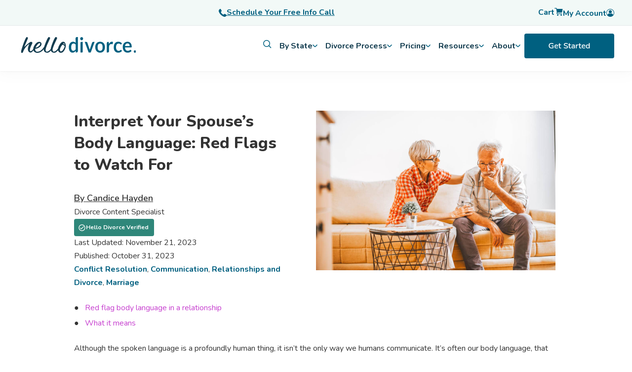

--- FILE ---
content_type: text/html; charset=UTF-8
request_url: https://hellodivorce.com/relationships/spouses-body-language-red-flags
body_size: 29264
content:
<!doctype html><html lang="en"><head>
    <meta charset="utf-8">
    <title>Interpret Your Spouse’s Body Language: Red Flags to Watch For</title>
    <link rel="shortcut icon" href="https://hellodivorce.com/hubfs/Logo/hd-favicon.png">
    <meta name="description" content="If something feels off, it often is. Looking at nonverbal cues can help you determine if your spouse might be feeling disconnected from you.">
    
    <link rel="stylesheet" href="https://cdn.jsdelivr.net/npm/bootstrap@4.0.0/dist/css/bootstrap.min.css" integrity="sha384-Gn5384xqQ1aoWXA+058RXPxPg6fy4IWvTNh0E263XmFcJlSAwiGgFAW/dAiS6JXm" crossorigin="anonymous">
    <style>
    .container-fluid {
      padding: 0px !important
      }
    </style>
    
    

    
    
      
    
    
    
    <meta name="viewport" content="width=device-width, initial-scale=1">

    
    <meta property="og:description" content="If something feels off, it often is. Looking at nonverbal cues can help you determine if your spouse might be feeling disconnected from you.">
    <meta property="og:title" content="Interpret Your Spouse’s Body Language: Red Flags to Watch For">
    <meta name="twitter:description" content="If something feels off, it often is. Looking at nonverbal cues can help you determine if your spouse might be feeling disconnected from you.">
    <meta name="twitter:title" content="Interpret Your Spouse’s Body Language: Red Flags to Watch For">

    

    
    <style>
a.cta_button{-moz-box-sizing:content-box !important;-webkit-box-sizing:content-box !important;box-sizing:content-box !important;vertical-align:middle}.hs-breadcrumb-menu{list-style-type:none;margin:0px 0px 0px 0px;padding:0px 0px 0px 0px}.hs-breadcrumb-menu-item{float:left;padding:10px 0px 10px 10px}.hs-breadcrumb-menu-divider:before{content:'›';padding-left:10px}.hs-featured-image-link{border:0}.hs-featured-image{float:right;margin:0 0 20px 20px;max-width:50%}@media (max-width: 568px){.hs-featured-image{float:none;margin:0;width:100%;max-width:100%}}.hs-screen-reader-text{clip:rect(1px, 1px, 1px, 1px);height:1px;overflow:hidden;position:absolute !important;width:1px}
</style>

<link rel="stylesheet" href="https://hellodivorce.com/hubfs/hub_generated/template_assets/1/71899195293/1768422409091/template_main.min.css">
<link rel="stylesheet" href="https://cdn11.bigcommerce.com/s-et8bekbwxy/stencil/ff9b6ef0-1b4b-013b-8b0a-266e1205a2da/e/06144780-f67e-013a-f7dd-1e3b7c98ffdd/css/global-elements-3a3809f0-1b68-013b-ba70-2634cd5804c5.css">
<link rel="stylesheet" href="https://hellodivorce.com/hubfs/hub_generated/template_assets/1/71900533086/1768422414448/template_blog.css">
<link rel="stylesheet" href="https://hellodivorce.com/hubfs/hub_generated/template_assets/1/71900533092/1768422399864/template_theme-overrides.min.css">
<link rel="stylesheet" href="https://hellodivorce.com/hubfs/hub_generated/module_assets/1/90173854352/1742798519982/module_kb_search.min.css">
<link rel="stylesheet" href="https://hellodivorce.com/hubfs/hub_generated/module_assets/1/148500856110/1742798650102/module_Blog_Author.min.css">
<link rel="preload" as="style" href="https://48752163.fs1.hubspotusercontent-na1.net/hubfs/48752163/raw_assets/media-default-modules/master/650/js_client_assets/assets/TrackPlayAnalytics-Cm48oVxd.css">

<link rel="preload" as="style" href="https://48752163.fs1.hubspotusercontent-na1.net/hubfs/48752163/raw_assets/media-default-modules/master/650/js_client_assets/assets/Tooltip-DkS5dgLo.css">

<style>
  @font-face {
    font-family: "Nunito";
    font-weight: 800;
    font-style: normal;
    font-display: swap;
    src: url("/_hcms/googlefonts/Nunito/800.woff2") format("woff2"), url("/_hcms/googlefonts/Nunito/800.woff") format("woff");
  }
  @font-face {
    font-family: "Nunito";
    font-weight: 700;
    font-style: normal;
    font-display: swap;
    src: url("/_hcms/googlefonts/Nunito/700.woff2") format("woff2"), url("/_hcms/googlefonts/Nunito/700.woff") format("woff");
  }
  @font-face {
    font-family: "Nunito";
    font-weight: 600;
    font-style: normal;
    font-display: swap;
    src: url("/_hcms/googlefonts/Nunito/600.woff2") format("woff2"), url("/_hcms/googlefonts/Nunito/600.woff") format("woff");
  }
  @font-face {
    font-family: "Nunito";
    font-weight: 400;
    font-style: normal;
    font-display: swap;
    src: url("/_hcms/googlefonts/Nunito/regular.woff2") format("woff2"), url("/_hcms/googlefonts/Nunito/regular.woff") format("woff");
  }
  @font-face {
    font-family: "Nunito";
    font-weight: 700;
    font-style: normal;
    font-display: swap;
    src: url("/_hcms/googlefonts/Nunito/700.woff2") format("woff2"), url("/_hcms/googlefonts/Nunito/700.woff") format("woff");
  }
</style>

    <script type="application/ld+json">
{
  "mainEntityOfPage" : {
    "@type" : "WebPage",
    "@id" : "https://hellodivorce.com/relationships/spouses-body-language-red-flags"
  },
  "author" : {
    "name" : "Candice Hayden",
    "url" : "https://hellodivorce.com/relationships/author/candice-hayden",
    "@type" : "Person"
  },
  "headline" : "Interpret Your Spouse’s Body Language: Red Flags to Watch For",
  "datePublished" : "2023-10-31T20:17:50.000Z",
  "dateModified" : "2023-11-21T13:55:21.497Z",
  "publisher" : {
    "name" : "Hello Divorce",
    "logo" : {
      "url" : "https://hellodivorce.com/hubfs/hd-250.png",
      "@type" : "ImageObject"
    },
    "@type" : "Organization"
  },
  "@context" : "https://schema.org",
  "@type" : "BlogPosting",
  "image" : [ "https://hellodivorce.com/hubfs/Used%20Blog%20Images/older-couple-sad2.jpg" ]
}
</script>


    
<!--  Added by GoogleAnalytics4 integration -->
<script>
var _hsp = window._hsp = window._hsp || [];
window.dataLayer = window.dataLayer || [];
function gtag(){dataLayer.push(arguments);}

var useGoogleConsentModeV2 = true;
var waitForUpdateMillis = 1000;


if (!window._hsGoogleConsentRunOnce) {
  window._hsGoogleConsentRunOnce = true;

  gtag('consent', 'default', {
    'ad_storage': 'denied',
    'analytics_storage': 'denied',
    'ad_user_data': 'denied',
    'ad_personalization': 'denied',
    'wait_for_update': waitForUpdateMillis
  });

  if (useGoogleConsentModeV2) {
    _hsp.push(['useGoogleConsentModeV2'])
  } else {
    _hsp.push(['addPrivacyConsentListener', function(consent){
      var hasAnalyticsConsent = consent && (consent.allowed || (consent.categories && consent.categories.analytics));
      var hasAdsConsent = consent && (consent.allowed || (consent.categories && consent.categories.advertisement));

      gtag('consent', 'update', {
        'ad_storage': hasAdsConsent ? 'granted' : 'denied',
        'analytics_storage': hasAnalyticsConsent ? 'granted' : 'denied',
        'ad_user_data': hasAdsConsent ? 'granted' : 'denied',
        'ad_personalization': hasAdsConsent ? 'granted' : 'denied'
      });
    }]);
  }
}

gtag('js', new Date());
gtag('set', 'developer_id.dZTQ1Zm', true);
gtag('config', 'G-0L5VY330PD');
</script>
<script async src="https://www.googletagmanager.com/gtag/js?id=G-0L5VY330PD"></script>

<!-- /Added by GoogleAnalytics4 integration -->


<!-- Google Tag Manager -->
<script>(function(w,d,s,l,i){w[l]=w[l]||[];w[l].push({'gtm.start':
new Date().getTime(),event:'gtm.js'});var f=d.getElementsByTagName(s)[0],
j=d.createElement(s),dl=l!='dataLayer'?'&l='+l:'';j.async=true;j.src=
'https://www.googletagmanager.com/gtm.js?id='+i+dl;f.parentNode.insertBefore(j,f);
})(window,document,'script','dataLayer','GTM-WP9ZQ67');
gtag('config', 'AW-1000618076');</script>
<!-- End Google Tag Manager -->

<!-- Event snippet for Child Support Form Submission conversion page -->
<!-- Hotjar Tracking Code for https://www.hellodivorce.com -->
<script>
    (function(h,o,t,j,a,r){
        h.hj=h.hj||function(){(h.hj.q=h.hj.q||[]).push(arguments)};
        h._hjSettings={hjid:2692958,hjsv:6};
        a=o.getElementsByTagName('head')[0];
        r=o.createElement('script');r.async=1;
        r.src=t+h._hjSettings.hjid+j+h._hjSettings.hjsv;
        a.appendChild(r);
    })(window,document,'https://static.hotjar.com/c/hotjar-','.js?sv=');
</script>

<script type="text/javascript">   
window.heap=window.heap||[],heap.load=function(e,t){window.heap.appid=e,window.heap.config=t=t||{};var r=document.createElement("script");r.type="text/javascript",r.async=!0,r.src="https://cdn.heapanalytics.com/js/heap-"+e+".js";var a=document.getElementsByTagName("script")[0];a.parentNode.insertBefore(r,a);for(var n=function(e){return function(){heap.push([e].concat(Array.prototype.slice.call(arguments,0)))}},p=["addEventProperties","addUserProperties","clearEventProperties","identify","resetIdentity","removeEventProperty","setEventProperties","track","unsetEventProperty"],o=0;o<p.length;o++)heap[p[o]]=n(p[o])};   
heap.load("2444426538"); 
</script>
<script type="text/javascript" src="//widget.trustpilot.com/bootstrap/v5/tp.widget.bootstrap.min.js" async></script>
<meta property="og:image" content="https://hellodivorce.com/hubfs/Used%20Blog%20Images/older-couple-sad2.jpg">
<meta property="og:image:width" content="1200">
<meta property="og:image:height" content="800">
<meta property="og:image:alt" content="retired couple sitting on couch woman with her hand on his shoulder">
<meta name="twitter:image" content="https://hellodivorce.com/hubfs/Used%20Blog%20Images/older-couple-sad2.jpg">
<meta name="twitter:image:alt" content="retired couple sitting on couch woman with her hand on his shoulder">

<meta property="og:url" content="https://hellodivorce.com/relationships/spouses-body-language-red-flags">
<meta name="twitter:card" content="summary_large_image">

<link rel="canonical" href="https://hellodivorce.com/relationships/spouses-body-language-red-flags">

<meta property="og:type" content="article">
<link rel="alternate" type="application/rss+xml" href="https://hellodivorce.com/relationships/rss.xml">
<meta name="twitter:domain" content="hellodivorce.com">
<script src="//platform.linkedin.com/in.js" type="text/javascript">
    lang: en_US
</script>

<meta http-equiv="content-language" content="en">






    <script type="application/ld+json">
    {
  "@context": "https://schema.org",
  "@graph": [
    {
      "@type": ["Organization", "LegalService"],
      "@id": "https://hellodivorce.com#org",
      "name": "Hello Divorce",
      "url": "https://hellodivorce.com",
      "logo": "https://hellodivorce.com/logo.png",
      "sameAs": [
        "https://www.linkedin.com/company/hello-divorce",
        "https://app.hellodivorce.com",
        "https://www.instagram.com/hellodivorce/",
        "https://www.tiktok.com/@hellodivorce",
        "https://www.trustpilot.com/review/hellodivorce.com"
      ],
      "founder": [
        {
          "@type": "Person",
          "name": "Erin Levine",
          "jobTitle": "Co-Founder"
        },
        {
          "@type": "Person",
          "name": "Heather MacKenzie",
          "jobTitle": "Co-Founder"
        }
      ],
      "telephone": "+1-510-646-1400",
      "priceRange": "$400-$4000",
      "address": {
        "@type": "PostalAddress",
        "streetAddress": "1951 Monarch St., Hangar 200",
        "addressLocality": "Alameda",
        "addressRegion": "CA",
        "postalCode": "94501",
        "addressCountry": "US"
      },
      "openingHoursSpecification": [
        {
          "@type": "OpeningHoursSpecification",
          "dayOfWeek": [
            "Monday",
            "Tuesday",
            "Wednesday",
            "Thursday",
            "Friday"
          ],
          "opens": "09:00",
          "closes": "17:00"
        }
      ],
      "geo": {
        "@type": "GeoCoordinates",
        "latitude": 37.7805,
        "longitude": -122.3009
      },
      "hasPart": [ { "@id": "https://hellodivorce.com#hallie" } ],
      "contactPoint": [
        {
          "@type": "ContactPoint",
          "contactType": "Customer Support",
          "email": "support@hellodivorce.com",
          "telephone": "+1-510-646-1400",
          "availableLanguage": ["en", "es"],
          "areaServed": [
            "US-AL","US-AK","US-AZ","US-AR","US-CA","US-CO","US-CT","US-DE","US-FL","US-GA","US-HI","US-ID","US-IL","US-IN","US-IA","US-KS","US-KY","US-LA","US-ME","US-MD","US-MA","US-MI","US-MN","US-MS","US-MO","US-MT","US-NE","US-NV","US-NH","US-NJ","US-NM","US-NY","US-NC","US-ND","US-OH","US-OK","US-OR","US-PA","US-RI","US-SC","US-SD","US-TN","US-TX","US-UT","US-VT","US-VA","US-WA","US-WV","US-WI","US-WY","US-DC"
          ]
        }
      ],
      "aggregateRating": {
        "@type": "AggregateRating",
        "ratingValue": "4.4",
        "ratingCount": "129",
        "reviewCount": "129",
        "url": "https://www.trustpilot.com/review/hellodivorce.com"
      },
      "review": [
        {
          "@type": "Review",
          "reviewBody": "Going through a divorce is tough but Hello Divorce made this process extremely easy. They have an amazing team who were readily available for every question I had. Hello Divorce made the process seamlessly easy. Just for less than $2000, that’s right, two thousand dollars I’m out of a toxic marriage.",
          "reviewRating": {
            "@type": "Rating",
            "ratingValue": "5",
            "bestRating": "5",
            "worstRating": "1"
          },
          "author": {
            "@type": "Person",
            "name": "Liz"
          },
          "publisher": {
            "@type": "Organization",
            "name": "Trustpilot"
          },
          "datePublished": "2025-06-01"
        }
      ],
      "makesOffer": [
        {
          "@type": "Offer",
          "itemOffered": {
            "@type": "Service",
            "@id": "https://hellodivorce.com#online-divorce-service",
            "name": "Online Divorce Guidance & Filing",
            "serviceType": "Divorce legal guidance, document preparation, filing, mediation, divorce finance help",
            "provider": { "@id": "https://hellodivorce.com#org" },
            "areaServed": [
              { "@type": "AdministrativeArea", "name": "Alabama", "identifier": "US-AL" },
              { "@type": "AdministrativeArea", "name": "Alaska", "identifier": "US-AK" },
              { "@type": "AdministrativeArea", "name": "Arizona", "identifier": "US-AZ" },
              { "@type": "AdministrativeArea", "name": "Arkansas", "identifier": "US-AR" },
              { "@type": "AdministrativeArea", "name": "California", "identifier": "US-CA" },
              { "@type": "AdministrativeArea", "name": "Colorado", "identifier": "US-CO" },
              { "@type": "AdministrativeArea", "name": "Connecticut", "identifier": "US-CT" },
              { "@type": "AdministrativeArea", "name": "Delaware", "identifier": "US-DE" },
              { "@type": "AdministrativeArea", "name": "Florida", "identifier": "US-FL" },
              { "@type": "AdministrativeArea", "name": "Georgia", "identifier": "US-GA" },
              { "@type": "AdministrativeArea", "name": "Hawaii", "identifier": "US-HI" },
              { "@type": "AdministrativeArea", "name": "Idaho", "identifier": "US-ID" },
              { "@type": "AdministrativeArea", "name": "Illinois", "identifier": "US-IL" },
              { "@type": "AdministrativeArea", "name": "Indiana", "identifier": "US-IN" },
              { "@type": "AdministrativeArea", "name": "Iowa", "identifier": "US-IA" },
              { "@type": "AdministrativeArea", "name": "Kansas", "identifier": "US-KS" },
              { "@type": "AdministrativeArea", "name": "Kentucky", "identifier": "US-KY" },
              { "@type": "AdministrativeArea", "name": "Louisiana", "identifier": "US-LA" },
              { "@type": "AdministrativeArea", "name": "Maine", "identifier": "US-ME" },
              { "@type": "AdministrativeArea", "name": "Maryland", "identifier": "US-MD" },
              { "@type": "AdministrativeArea", "name": "Massachusetts", "identifier": "US-MA" },
              { "@type": "AdministrativeArea", "name": "Michigan", "identifier": "US-MI" },
              { "@type": "AdministrativeArea", "name": "Minnesota", "identifier": "US-MN" },
              { "@type": "AdministrativeArea", "name": "Mississippi", "identifier": "US-MS" },
              { "@type": "AdministrativeArea", "name": "Missouri", "identifier": "US-MO" },
              { "@type": "AdministrativeArea", "name": "Montana", "identifier": "US-MT" },
              { "@type": "AdministrativeArea", "name": "Nebraska", "identifier": "US-NE" },
              { "@type": "AdministrativeArea", "name": "Nevada", "identifier": "US-NV" },
              { "@type": "AdministrativeArea", "name": "New Hampshire", "identifier": "US-NH" },
              { "@type": "AdministrativeArea", "name": "New Jersey", "identifier": "US-NJ" },
              { "@type": "AdministrativeArea", "name": "New Mexico", "identifier": "US-NM" },
              { "@type": "AdministrativeArea", "name": "New York", "identifier": "US-NY" },
              { "@type": "AdministrativeArea", "name": "North Carolina", "identifier": "US-NC" },
              { "@type": "AdministrativeArea", "name": "North Dakota", "identifier": "US-ND" },
              { "@type": "AdministrativeArea", "name": "Ohio", "identifier": "US-OH" },
              { "@type": "AdministrativeArea", "name": "Oklahoma", "identifier": "US-OK" },
              { "@type": "AdministrativeArea", "name": "Oregon", "identifier": "US-OR" },
              { "@type": "AdministrativeArea", "name": "Pennsylvania", "identifier": "US-PA" },
              { "@type": "AdministrativeArea", "name": "Rhode Island", "identifier": "US-RI" },
              { "@type": "AdministrativeArea", "name": "South Carolina", "identifier": "US-SC" },
              { "@type": "AdministrativeArea", "name": "South Dakota", "identifier": "US-SD" },
              { "@type": "AdministrativeArea", "name": "Tennessee", "identifier": "US-TN" },
              { "@type": "AdministrativeArea", "name": "Texas", "identifier": "US-TX" },
              { "@type": "AdministrativeArea", "name": "Utah", "identifier": "US-UT" },
              { "@type": "AdministrativeArea", "name": "Vermont", "identifier": "US-VT" },
              { "@type": "AdministrativeArea", "name": "Virginia", "identifier": "US-VA" },
              { "@type": "AdministrativeArea", "name": "Washington", "identifier": "US-WA" },
              { "@type": "AdministrativeArea", "name": "West Virginia", "identifier": "US-WV" },
              { "@type": "AdministrativeArea", "name": "Wisconsin", "identifier": "US-WI" },
              { "@type": "AdministrativeArea", "name": "Wyoming", "identifier": "US-WY" },
              { "@type": "AdministrativeArea", "name": "District of Columbia", "identifier": "US-DC" }
            ],
            "applicableLocation": [
              { "@type": "AdministrativeArea", "name": "United States" }
            ]
          }
        }
      ]
    },
    {
      "@type": "WebSite",
      "@id": "https://hellodivorce.com#website",
      "url": "https://hellodivorce.com",
      "name": "Hello Divorce",
      "publisher": { "@id": "https://hellodivorce.com#org" }
    },
    {
      "@type": "WebApplication",
      "@id": "https://hellodivorce.com#hallie",
      "name": "Hallie",
      "url": "https://app.hellodivorce.com/guide",
      "applicationCategory": "ReferenceApplication",
      "operatingSystem": "Web",
      "creator": { "@id": "https://hellodivorce.com#org" },
      "description": "Hallie is Hello Divorce’s free AI-powered divorce assistant, built on Personal AI’s privacy-first platform, trained on real legal content and expert-reviewed guides.",
      "featureList": [
        "Answering divorce process questions",
        "Guidance on forms and disclosures",
        "Checklists for post-divorce tasks",
        "Support across all 50 states"
      ],
      "offers": {
        "@type": "Offer",
        "price": "0",
        "priceCurrency": "USD",
        "availability": "https://schema.org/InStock"
      },
      "aggregateRating": {
        "@type": "AggregateRating",
        "ratingValue": "5.0",
        "ratingCount": "1"
      }
    }
  ]
}

    </script>
  <meta name="generator" content="HubSpot"></head>
  <body>
      
          




<style>
  /* ===== Your existing styles (kept) ===== */
  .notice {
    position: fixed;
    text-align: center;
    top: 102px;
    z-index: 999;
    width: 100%;
    padding: 8px;
    color: white;
    font-weight: 600;
    background: #113b4e;
  }
  @media (min-width: 992px) { .notice { top: 144px; } }
  .notice a { color: white; text-decoration: underline; }
  .change-variant, .change_variant { color: #006080; font-weight: 700; cursor: pointer; text-decoration: underline; }
  .cart-detail-quantity { display: flex; align-items: center; gap: 0.5rem; }
  .cart-detail-quantity .data { display: flex; align-items: center; gap: 1rem; }
  .topnav-cat a { font-weight: 700; }
  .mobile-only { display: flex; }
  @media (min-width: 1024px) { .header { height: 144px; } }
  @media (min-width: 1024px) and (max-width:1999px) { #main-content { position: relative; top: 70px; } }
  @media (min-width:992px) {
    #main-content { top: 0; }
    .mobile-only { display: none; }
  }

  /* ===== New: navigation structure / sanity ===== */
  .hd-megamenu { position: fixed; top: 0; width: 100%; z-index: 999; }
  .hd-megamenu ul li:before { content: none; }



  .hd-cta-bar { background: #F2F9F7; border-bottom: 1px solid rgba(0,0,0,0.06); }
  .hd-cta-bar .hd-cta-inner {
    max-width: 1240px; margin: 0 auto; padding: 10px 16px;
    display: grid; grid-template-columns: 1fr 1fr 1fr; align-items: center; gap: 12px;
  }
  .hd-cta-bar a { color: #006080; font-weight: 700; text-decoration: underline; display: inline-flex; align-items: center; gap: 8px; }
  .hd-user { list-style: none; margin: 0; padding: 0; display: flex; gap: 16px; align-items: center; justify-content: flex-end }
  .hd-user a { text-decoration: none; font-weight: 700; }

  .hd-topnav { background: #fff; }
  .hd-topnav .hd-topnav-inner {
    max-width: 1240px; margin: 0 auto; padding: 12px 16px;
    display: flex; align-items: center; justify-content: space-between; gap: 16px;
  }
  .hd-logo { display: inline-flex; align-items: center; }

  .hd-l1 { list-style: none; margin: 0; padding: 0; display: flex; gap: 18px; align-items: center; }
  .hd-l1 > li { position: relative; }
  .hd-l1-btn, .hd-l1-link {
    background: transparent; border: 0; padding: 6px 8px; cursor: pointer;
    font-weight: 700; color: #113b4e; display: inline-flex; align-items: center; gap: 8px;
  }
  .hd-l1-link { text-decoration: none; }
  .hd-l1-btn svg { flex: 0 0 auto; }
  /* desktop vs mobile visibility */
  .hd-mobile-only { display: block;!important }
  .hd-desktop-only { display: none; !important}
  @media (min-width: 992px) {
    .hd-mobile-only { display: none;!important }
    .hd-desktop-only { display: flex; }
  }
  /* Mega container */
  .hd-mega { display: none; background: #fff; }
  .hd-mega.is-open { display: block; }
  .hd-mega-inner {
    max-width: 1240px; margin: 0 auto; padding: 18px 16px;
    display: grid; grid-template-columns: 320px 1fr; gap: 20px;
  }
  .hd-left { background: #f8f8f8; border-radius: 12px; padding: 12px; }
  .hd-left ul { list-style: none; margin: 0; padding: 0; }
  .hd-left ul li:before { content: none; }
  .hd-left li {
    list-style: none; padding: 10px 10px; border-radius: 10px;
    font-weight: 700; cursor: pointer; color: #113b4e;
    display: flex; justify-content: space-between; align-items: center;
  }
  .hd-left li.is-active { background: rgba(0,96,128,0.08); color: #006080; }
  .hd-left a { text-decoration: none; color: inherit; display: block; width: 100%; }

  .hd-right { padding: 6px; }
  .hd-panel { display: none; }
  .hd-panel.is-active { display: block; }
  .hd-panel h4 { margin: 0 0 10px; color: #113b4e; }
  .hd-panel a { display: block; padding: 8px 0; text-decoration: none; color: #006080; font-weight: 700; }
  .hd-panel a:hover { text-decoration: underline; }

  /* Keep your existing cart sidebar/overlay hooks */
  #overlay2 { display:none; position: fixed; inset: 0; background: rgba(0,0,0,0.35); z-index: 998; }
  #overlay2.is-open { display:block; }

  /* =========================
     MOBILE: screen-based menu
     (replaces accordion)
     ========================= */
  .hd-mobile-toggle {
    display: inline-flex;
    align-items: center;
    gap: 10px;
    background: transparent;
    border: 0;
    cursor: pointer;
    font-weight: 800;
    color: #113b4e;
  }
  @media (min-width: 992px) {
  .hd-mobile-toggle {
    visibility: hidden;
    }
  }
  .hd-mobile-nav {
    display: none;
    border-top: 1px solid rgba(0,0,0,0.08);
    background: #fff;
  }
  .hd-mobile-nav.is-open { display: block; }

  .hd-mob-screen { display: none; }
  .hd-mob-screen.is-active { display: block; }

  .hd-mob-header {
    display: flex;
    align-items: center;
    gap: 10px;
    padding: 14px 16px;
    border-bottom: 1px solid rgba(0,0,0,0.06);
  }
  .hd-mob-back {
    background: transparent;
    border: 0;
    cursor: pointer;
    font-weight: 900;
    color: #006080;
  }
  .hd-mob-title { font-weight: 900; color: #113b4e; }

  .hd-mob-list { list-style: none; margin: 0; padding: 0; }
  .hd-mob-list a,
  .hd-mob-list button {
    width: 100%;
    text-align: left;
    display: flex;
    justify-content: space-between;
    align-items: center;
    padding: 14px 16px;
    background: transparent;
    border: 0;
    border-bottom: 1px solid rgba(0,0,0,0.06);
    cursor: pointer;
    text-decoration: none;
    font-weight: 800;
    color: #113b4e;
  }
  .hd-mob-list a { color: #006080; }
  .hd-mob-list a:hover { text-decoration: underline; }
  .hd-mob-footer { padding: 16px; }

  /* Ensure mega never shows on mobile */
  @media (max-width: 991px) { .hd-mega { display: none !important; } }
</style>

<script src="https://cdn.auth0.com/js/auth0-spa-js/2.0/auth0-spa-js.production.js"></script>
<script src="https://kit.fontawesome.com/44644925f0.js" crossorigin="anonymous"></script>

<script>
  document.addEventListener('DOMContentLoaded', () => {
    // ===== Desktop mega behavior
    const mega = document.querySelector('.hd-mega');
    const overlay = document.getElementById('overlay2');

    function closeMega() {
      if (!mega) return;
      mega.classList.remove('is-open');
      overlay && overlay.classList.remove('is-open');
      document.querySelectorAll('.hd-left li').forEach(li => li.classList.remove('is-active'));
      document.querySelectorAll('.hd-panel').forEach(p => p.classList.remove('is-active'));
      document.querySelectorAll('.hd-l1-btn[aria-expanded="true"]').forEach(btn => btn.setAttribute('aria-expanded', 'false'));
    }

    function openMega(menuKey, firstSubKey) {
      if (!mega) return;
      mega.classList.add('is-open');
      overlay && overlay.classList.add('is-open');

      document.querySelectorAll('.hd-left[data-parent]').forEach(block => {
        block.style.display = (block.getAttribute('data-parent') === menuKey) ? 'block' : 'none';
      });

      let subKey = firstSubKey;
      if (!subKey) {
        const first = document.querySelector(`.hd-left[data-parent="${menuKey}"] li[data-sub]`);
        subKey = first ? first.getAttribute('data-sub') : null;
      }

      document.querySelectorAll(`.hd-left[data-parent="${menuKey}"] li`).forEach(li => {
        li.classList.toggle('is-active', li.getAttribute('data-sub') === subKey);
      });
      document.querySelectorAll(`.hd-panel[data-parent="${menuKey}"]`).forEach(p => {
        p.classList.toggle('is-active', p.getAttribute('data-sub') === subKey);
      });
    }

    document.querySelectorAll('.hd-l1-btn[data-menu]').forEach(btn => {
      btn.addEventListener('click', () => {
        const menuKey = btn.getAttribute('data-menu');
        const expanded = btn.getAttribute('aria-expanded') === 'true';
        closeMega();
        if (!expanded) {
          btn.setAttribute('aria-expanded', 'true');
          openMega(menuKey);
        }
      });
    });

    document.querySelectorAll('.hd-left').forEach(left => {
      left.addEventListener('mouseover', (e) => {
        const li = e.target.closest('li[data-sub]');
        if (!li) return;
        const parent = left.getAttribute('data-parent');
        const sub = li.getAttribute('data-sub');
        openMega(parent, sub);
      });
      left.addEventListener('click', (e) => {
        const li = e.target.closest('li[data-sub]');
        if (!li) return;
        const parent = left.getAttribute('data-parent');
        const sub = li.getAttribute('data-sub');
        openMega(parent, sub);
      });
    });

    overlay && overlay.addEventListener('click', closeMega);
    document.addEventListener('keydown', (e) => { if (e.key === 'Escape') closeMega(); });

    // ===== Mobile: screen switching (levels are different "screens", not fold-down)
    const mobToggle = document.querySelector('[data-hd-mobile-toggle]');
    const mobNav = document.querySelector('.hd-mobile-nav');

    function setMobScreen(screenId) {
      document.querySelectorAll('.hd-mob-screen').forEach(s => s.classList.remove('is-active'));
      const next = document.querySelector(`.hd-mob-screen[data-screen="${screenId}"]`);
      if (next) next.classList.add('is-active');
    }

    mobToggle && mobToggle.addEventListener('click', () => {
      if (!mobNav) return;
      mobNav.classList.toggle('is-open');
      if (mobNav.classList.contains('is-open')) setMobScreen('root');
    });

    document.querySelectorAll('[data-mob-next]').forEach(btn => {
      btn.addEventListener('click', () => setMobScreen(btn.getAttribute('data-mob-next')));
    });

    document.querySelectorAll('[data-mob-next-l3]').forEach(btn => {
      btn.addEventListener('click', () => setMobScreen(btn.getAttribute('data-mob-next-l3')));
    });

    document.querySelectorAll('[data-mob-back]').forEach(btn => {
      btn.addEventListener('click', () => setMobScreen(btn.getAttribute('data-mob-back')));
    });
  });

  const domain = "login.hellodivorce.com";
</script>

<header class="header">

  
  <div class="promo-bar mob-only">
    <div class="promo-bar" style="text-align:center;background:#F2F9F7;">
      <a href="https://hellodivorce.com/schedule-call?name=free_15-minute_call&amp;https%3A%2F%2Fcalendly.com%2Ffree-15-minute-consultation%2Ffree-15-minute-consultation%3Fembed_domain=hellodivorce.com&amp;&amp;embed_type=Inline&amp;&amp;text_color=333333&amp;&amp;primary_color=006080" class="button button-secondary-light" style="font-weight:700;height:40px;width:250px;padding:0;margin:6px;font-size:0.875rem;">
        <svg xmlns="http://www.w3.org/2000/svg" width="16" height="16" viewbox="0 0 16 16" fill="none" style="margin-right:.5rem">
          <path fill-rule="evenodd" clip-rule="evenodd" d="M12.5551 10.2356C13.5357 10.7806 14.517 11.3256 15.4976 11.8707C15.9195 12.105 16.1051 12.6025 15.9389 13.0557C15.0951 15.3606 12.6238 16.5776 10.2989 15.7288C5.53824 13.9913 2.00896 10.4619 0.270722 5.70062C-0.57803 3.37566 0.63885 0.9043 2.94384 0.0606198C3.39759 -0.105636 3.89447 0.0793703 4.12947 0.501868C4.67384 1.48249 5.21885 2.46379 5.76387 3.44443C6.01951 3.90443 5.95951 4.45068 5.6095 4.84318C5.15137 5.35819 4.69387 5.8738 4.23576 6.38817C5.21326 8.76817 7.23016 10.7856 9.61016 11.7626C10.1245 11.3044 10.6402 10.8469 11.1551 10.3888C11.5489 10.0395 12.0939 9.97945 12.5539 10.2345L12.5551 10.2356Z" fill="#006080" />
        </svg>
        Schedule Your Free Info Call
      </a>
    </div>
  </div>

  

  <div class="hd-megamenu">

    <div class="hd-cta-bar">
      <div class="hd-cta-inner">
        <div></div>

        <a href="https://hellodivorce.com/schedule-call?name=free_15-minute_call&amp;https%3A%2F%2Fcalendly.com%2Ffree-15-minute-consultation%2Ffree-15-minute-consultation%3Fembed_domain=hellodivorce.com&amp;&amp;embed_type=Inline&amp;&amp;text_color=333333&amp;&amp;primary_color=006080">
          <svg xmlns="http://www.w3.org/2000/svg" width="16" height="16" viewbox="0 0 16 16" fill="none">
            <path fill-rule="evenodd" clip-rule="evenodd" d="M12.5551 10.2356C13.5357 10.7806 14.517 11.3256 15.4976 11.8707C15.9195 12.105 16.1051 12.6025 15.9389 13.0557C15.0951 15.3606 12.6238 16.5776 10.2989 15.7288C5.53824 13.9913 2.00896 10.4619 0.270722 5.70062C-0.57803 3.37566 0.63885 0.9043 2.94384 0.0606198C3.39759 -0.105636 3.89447 0.0793703 4.12947 0.501868C4.67384 1.48249 5.21885 2.46379 5.76387 3.44443C6.01951 3.90443 5.95951 4.45068 5.6095 4.84318C5.15137 5.35819 4.69387 5.8738 4.23576 6.38817C5.21326 8.76817 7.23016 10.7856 9.61016 11.7626C10.1245 11.3044 10.6402 10.8469 11.1551 10.3888C11.5489 10.0395 12.0939 9.97945 12.5539 10.2345L12.5551 10.2356Z" fill="#006080" />
          </svg>
          Schedule Your Free Info Call
        </a>

        <ul class="hd-user hd-desktop-only">
          <li>
            <a href="https://hellodivorce.com/cart" aria-label="Cart" class="cart-button is-empty">
              <span class="text" style="display:inline-block">Cart</span>
              <i class="icon-cart"></i>
              <span class="count cart-quantity">0</span>
            </a>
            <div class="cart-dropdown" id="cart-preview-dropdown" data-dropdown-content="" aria-hidden="true"></div>
          </li>
          <li>
            <a href="https://app.hellodivorce.com" aria-label="Account">
              <span style="display:inline-block">My Account</span>
              <i class="icon-user"></i>
            </a>
          </li>
        </ul>
      </div>
    </div>

    <div class="hd-topnav">
      <div class="hd-topnav-inner">

        <a href="https://hellodivorce.com/" class="hd-logo">
           <svg class="site-logo" xmlns="http://www.w3.org/2000/svg" width="246" height="32" viewbox="0 0 233 32" fill="none"> <g clip-path="url(#clip0_5348_7102)"> <path d="M110.64 11.7488L110.386 11.4792C109.782 10.8363 109.075 10.318 108.299 9.94983C107.398 9.55895 106.434 9.37149 105.464 9.39901C104.247 9.38089 103.042 9.66981 101.946 10.2428C100.905 10.8022 99.991 11.6024 99.2684 12.5867C98.4901 13.6459 97.9002 14.8519 97.5285 16.1436C97.1175 17.5938 96.9146 19.1037 96.9268 20.6204C96.9103 22.2023 97.0926 23.7793 97.4688 25.3082C97.7697 26.5421 98.2807 27.7047 98.9757 28.7361C99.5839 29.6209 100.372 30.3427 101.279 30.8456C102.196 31.3349 103.206 31.5839 104.228 31.5722C105.491 31.6033 106.74 31.2889 107.86 30.6581C108.904 30.0382 109.838 29.2227 110.619 28.2498L110.884 27.9216V31.1679H112.646C113.315 31.1664 113.957 30.8782 114.43 30.3664C114.904 29.8547 115.17 29.161 115.172 28.4373V0.0351562H112.911C112.303 0.0351562 111.72 0.296301 111.29 0.761141C110.86 1.22598 110.619 1.85644 110.619 2.51382L110.64 11.7488ZM110.64 25.0269L110.608 25.0738C110.044 25.8613 109.354 26.5322 108.57 27.0544C107.759 27.5495 106.839 27.7966 105.908 27.7693C105.294 27.7798 104.685 27.6437 104.125 27.3708C103.58 27.0862 103.116 26.6492 102.781 26.1051C102.379 25.4349 102.096 24.6898 101.946 23.9077C101.738 22.8308 101.641 21.7321 101.659 20.6321C101.644 19.5136 101.759 18.3974 102 17.3096C102.187 16.4693 102.518 15.6743 102.976 14.9658C103.379 14.3569 103.92 13.8706 104.548 13.5536C105.193 13.24 105.894 13.082 106.602 13.0906C107.345 13.0816 108.082 13.2331 108.77 13.536C109.495 13.8904 110.126 14.4341 110.608 15.1181L110.64 15.165V25.0269ZM124.907 1.05475C124.632 0.76695 124.31 0.536505 123.958 0.375021C123.592 0.205909 123.197 0.120141 122.798 0.123052C122.412 0.121221 122.03 0.207062 121.676 0.375021C121.331 0.536874 121.016 0.767446 120.749 1.05475C120.482 1.3461 120.268 1.69022 120.121 2.06848C119.964 2.46477 119.885 2.89161 119.887 3.32247C119.885 3.73815 119.965 4.14963 120.121 4.52957C120.424 5.27999 120.98 5.87723 121.676 6.19959C122.038 6.36527 122.427 6.45065 122.82 6.45065C123.213 6.45065 123.602 6.36527 123.964 6.19959C124.67 5.87888 125.239 5.28274 125.557 4.52957C125.719 4.15117 125.802 3.73922 125.801 3.32247C125.803 2.89241 125.72 2.4669 125.557 2.07434C125.403 1.69264 125.182 1.34653 124.907 1.05475ZM139.2 25.7125L134.501 11.573C134.325 11.0577 134.007 10.6131 133.59 10.2988C133.174 9.98457 132.678 9.81575 132.17 9.81505H129.156L137.048 31.2734H141.244L149.13 9.81505H146.312C145.804 9.81658 145.309 9.98573 144.892 10.2999C144.476 10.614 144.158 11.0582 143.981 11.573L139.2 25.7125ZM167.381 12.4285C166.511 11.4689 165.461 10.7217 164.302 10.237C161.689 9.20319 158.822 9.20319 156.209 10.237C155.044 10.7214 153.987 11.4685 153.109 12.4285C152.228 13.4207 151.55 14.6028 151.12 15.8975C150.631 17.3708 150.391 18.9266 150.41 20.4915C150.393 22.0543 150.633 23.6079 151.12 25.0797C151.55 26.3882 152.227 27.5855 153.109 28.5955C153.982 29.5673 155.04 30.323 156.209 30.8105C158.822 31.8432 161.689 31.8432 164.302 30.8105C165.463 30.3214 166.511 29.5657 167.375 28.5955C168.252 27.5847 168.924 26.3872 169.348 25.0797C169.831 23.5969 170.067 22.0338 170.048 20.4622C170.066 18.8983 169.829 17.3432 169.348 15.8682C168.922 14.5855 168.252 13.4137 167.381 12.4285ZM164.129 25.9762C163.299 27.2302 162.004 27.8689 160.285 27.8689C158.567 27.8689 157.228 27.2302 156.394 25.9645C155.559 24.6988 155.147 22.8881 155.147 20.5266C155.147 18.1652 155.564 16.3311 156.394 15.0712C157.223 13.8114 158.562 13.1434 160.285 13.1434C162.009 13.1434 163.299 13.7879 164.134 15.0595C164.969 16.3311 165.37 18.1535 165.37 20.5266C165.37 22.8998 164.925 24.7398 164.101 25.9762H164.129ZM184.027 9.39901C182.883 9.40148 181.77 9.79986 180.85 10.5358C179.832 11.3869 178.986 12.4537 178.362 13.6708L178.135 14.0927L177.788 10.9753C177.767 10.6361 177.646 10.3133 177.441 10.0553C177.166 9.85447 176.834 9.76524 176.503 9.80333H176.151C175.528 9.80333 174.931 10.0706 174.491 10.5465C174.051 11.0223 173.804 11.6677 173.804 12.3406V31.1738H176.01C176.632 31.1738 177.229 30.9065 177.67 30.4306C178.11 29.9548 178.357 29.3094 178.357 28.6365V19.5188C178.341 18.7773 178.461 18.0398 178.711 17.3488C178.96 16.6578 179.334 16.0271 179.81 15.4931C179.947 15.3494 180.092 15.2144 180.243 15.0888C181.021 14.451 181.978 14.1202 182.953 14.1513C183.422 14.1386 183.89 14.1898 184.347 14.3036C185.008 14.497 185.344 14.4853 185.555 14.3036C185.669 14.1889 185.739 14.032 185.75 13.8641L186.363 10.0377C185.671 9.57943 184.87 9.35119 184.059 9.38143L184.027 9.39901ZM187.891 21.7748V21.8451C187.919 22.226 187.956 22.5776 188.005 22.9057C188.032 23.0991 188.07 23.2807 188.103 23.4624L188.157 23.7319C188.157 23.814 188.19 23.9018 188.206 23.978C188.249 24.1773 188.303 24.3706 188.358 24.564V24.6167L188.396 24.7691C188.396 24.8335 188.428 24.898 188.45 24.9625V25.2027C188.45 25.2613 188.493 25.3199 188.515 25.3785L188.569 25.5191C188.639 25.7125 188.71 25.9059 188.791 26.1051C188.873 26.3043 188.905 26.3629 188.97 26.486L189.073 26.7028C189.111 26.779 189.144 26.8552 189.181 26.9255C189.511 27.5573 189.906 28.147 190.358 28.6834C191.144 29.6144 192.107 30.3501 193.182 30.8398C194.276 31.337 195.453 31.5901 196.64 31.584C197.349 31.5824 198.058 31.5256 198.759 31.414C199.463 31.3001 200.154 31.1036 200.819 30.8281C201.534 30.5646 202.216 30.2085 202.852 29.7674C203.453 29.3187 204 28.7891 204.478 28.1912L203.171 26.3688C203.092 26.2296 202.978 26.1164 202.844 26.0411C202.709 25.9658 202.558 25.9312 202.407 25.941C202.145 25.9402 201.89 26.0375 201.686 26.2164C201.437 26.4274 201.144 26.6559 200.824 26.902C200.437 27.1856 200.02 27.4196 199.583 27.5993C198.964 27.8342 198.31 27.9435 197.654 27.9216C196.906 27.9374 196.164 27.7691 195.485 27.4294C194.844 27.0952 194.286 26.5987 193.859 25.9821C193.384 25.2787 193.038 24.4829 192.84 23.6382C192.599 22.6238 192.483 21.5797 192.493 20.5325C192.483 19.4853 192.599 18.4412 192.84 17.4268C193.038 16.5822 193.384 15.7864 193.859 15.083C194.286 14.4665 194.844 13.97 195.485 13.6356C196.164 13.2961 196.906 13.1278 197.654 13.1434C198.31 13.1215 198.964 13.2308 199.583 13.4657C200.021 13.6453 200.437 13.8793 200.824 14.163C201.155 14.4091 201.442 14.6435 201.686 14.8486C201.89 15.0279 202.145 15.1253 202.407 15.124C202.557 15.1346 202.706 15.1015 202.839 15.0283C202.973 14.9551 203.086 14.8445 203.166 14.7079L204.494 12.8914C204.016 12.2936 203.47 11.7639 202.868 11.3151C202.268 10.8744 201.622 10.5106 200.944 10.2311C200.279 9.95554 199.588 9.75906 198.884 9.64512C198.182 9.53353 197.474 9.47674 196.765 9.47519C195.577 9.46889 194.401 9.72202 193.306 10.2194C192.232 10.709 191.268 11.4447 190.482 12.3758C190.03 12.9121 189.636 13.5018 189.306 14.1337C189.268 14.2099 189.23 14.2802 189.192 14.3563L189.089 14.5732C189.03 14.6962 188.97 14.8193 188.91 14.954C188.851 15.0888 188.759 15.3291 188.688 15.54L188.634 15.6806C188.634 15.7392 188.591 15.792 188.569 15.8564V16.0908C188.569 16.1553 188.531 16.2197 188.515 16.2901L188.477 16.4365V16.4951C188.423 16.6885 188.368 16.876 188.325 17.0811C188.325 17.1632 188.293 17.2452 188.276 17.3272L188.222 17.5968C188.184 17.7784 188.152 17.9601 188.125 18.1535C188.076 18.4816 188.038 18.8332 188.011 19.2141V19.2551C187.978 19.6887 187.962 20.093 187.962 20.4915V20.5618C187.848 20.9778 187.859 21.3704 187.891 21.7748ZM224.007 20.6907C224.094 20.5205 224.147 20.3331 224.165 20.1399C224.2 19.8191 224.216 19.4961 224.213 19.173C224.234 17.7635 224.018 16.3616 223.574 15.0361C223.186 13.8995 222.582 12.8634 221.801 11.9949C221.034 11.1624 220.11 10.5187 219.091 10.108C217.986 9.66644 216.816 9.44603 215.638 9.45761C214.267 9.43563 212.907 9.72095 211.643 10.2955C210.51 10.8192 209.489 11.5914 208.646 12.5633C207.817 13.5378 207.175 14.6812 206.76 15.9268C206.317 17.2532 206.095 18.6537 206.104 20.0637C206.076 21.7618 206.333 23.4513 206.863 25.0504C207.316 26.3912 208.021 27.6162 208.933 28.6482C209.805 29.6112 210.859 30.3588 212.023 30.8398C213.951 31.5865 216.024 31.7882 218.045 31.4257C218.784 31.3085 219.51 31.1122 220.213 30.8398C220.936 30.5629 221.627 30.1972 222.273 29.7499C222.902 29.3129 223.471 28.7822 223.964 28.1736L222.631 26.3688C222.546 26.2366 222.435 26.1265 222.305 26.0465C222.093 25.9598 221.864 25.93 221.638 25.9596C221.413 25.9892 221.197 26.0773 221.01 26.2164C220.688 26.4157 220.314 26.6364 219.888 26.8786C219.4 27.1471 218.893 27.3705 218.37 27.5466C217.697 27.7626 216.996 27.8654 216.294 27.8513C215.568 27.8853 214.842 27.7595 214.162 27.4815C213.482 27.2035 212.861 26.7791 212.337 26.234C211.345 25.1617 210.771 23.4682 210.624 21.2064V21.0306H223.243C223.411 21.0372 223.578 21.0093 223.736 20.9485C223.85 20.8963 223.945 20.8059 224.007 20.6907ZM220.153 18.1886H210.711V18.0011C210.849 16.5965 211.403 15.2774 212.288 14.2391C212.746 13.7774 213.286 13.4206 213.875 13.19C214.463 12.9594 215.089 12.8598 215.714 12.8973C216.382 12.8819 217.045 13.0197 217.66 13.3016C218.194 13.5554 218.668 13.936 219.048 14.4149C219.418 14.8971 219.695 15.4551 219.861 16.0557C220.037 16.6945 220.125 17.358 220.121 18.0245L220.153 18.1886ZM120.516 11.3913V31.2617H123.595C123.984 31.2601 124.357 31.0923 124.632 30.7949C124.907 30.4974 125.063 30.0944 125.064 29.6737V9.80333H121.985C121.596 9.80488 121.223 9.97268 120.948 10.2701C120.673 10.5676 120.518 10.9706 120.516 11.3913Z" fill="#006080" /> <path d="M89.9948 13.4361L89.8972 13.1138C89.1709 10.6996 87.599 9.47487 85.2194 9.47487C82.7532 9.47487 80.2218 11.8188 77.7068 16.3952C76.4644 18.5017 75.5489 20.8136 74.9966 23.2394C73.9838 24.8001 72.7553 26.1835 71.3541 27.3412C69.5979 28.771 68.0206 29.4917 66.6601 29.4917C65.2996 29.4917 64.6058 28.9643 64.2859 27.8744C63.9364 26.6306 63.9102 25.3069 64.2101 24.048C64.3456 23.3449 64.4757 22.7706 64.6003 22.3487C64.725 21.9268 64.9418 21.2998 65.2454 20.5088C65.5489 19.7177 66.0205 18.5106 66.633 16.8757C67.175 15.3873 71.7932 5.40236 73.1103 2.56625C73.2136 2.35742 73.2559 2.11966 73.2317 1.88431C73.2075 1.64895 73.118 1.42704 72.9748 1.24781C72.7093 0.947731 72.3975 0.699881 72.0533 0.515344C71.5583 0.201814 71.0003 0.0228528 70.4272 -0.00617219C67.9122 -0.00617219 61.0825 18.745 60.5405 22.4366C60.4592 23.0226 60.3941 23.5148 60.3562 23.966C59.4529 25.2451 58.3956 26.3881 57.2124 27.3646C55.4562 28.7944 53.8788 29.5152 52.5183 29.5152C51.1578 29.5152 50.464 28.9878 50.1442 27.8979C49.7964 26.6535 49.7721 25.3298 50.0737 24.0715C50.2093 23.3683 50.3393 22.794 50.464 22.3721C50.5887 21.9502 50.8055 21.3233 51.109 20.5322C51.4126 19.7411 51.8733 18.5047 52.4858 16.8699C53.0278 15.3698 57.7273 5.22071 58.9632 2.56039C59.0664 2.35156 59.1087 2.1138 59.0846 1.87845C59.0604 1.64309 58.9708 1.42118 58.8276 1.24195C58.5665 0.945598 58.2604 0.699835 57.9224 0.515344C57.4274 0.201814 56.8694 0.0228528 56.2963 -0.00617219C54.2312 -0.00617219 49.136 13.1431 47.0817 19.413C44.442 23.7726 39.6016 29.7261 32.8478 29.7261C30.8477 29.7261 29.5956 28.7124 28.9885 26.6322C28.6909 25.651 28.633 24.6034 28.8205 23.591C29.0498 23.6316 29.2819 23.6512 29.5143 23.6496C31.8721 23.6496 34.6365 22.5069 37.7207 20.2626C40.9187 17.9187 42.16 15.3991 41.3957 12.7387C41.1035 11.7996 40.5066 11.0065 39.7154 10.5062C38.8613 9.92273 37.8691 9.61946 36.8589 9.63309C33.7151 9.63309 30.7284 11.7074 27.9857 15.7975C25.9206 18.8739 24.8799 21.7217 24.8636 24.2941C22.8039 27.1537 20.9609 28.6303 19.3619 28.6889C18.7765 28.6889 18.3971 28.3198 18.164 27.517C17.6545 25.7591 18.5326 22.0616 20.3322 18.2469C23.1399 12.2465 23.1399 12.1879 23.1508 12.0356C23.1485 11.8572 23.1173 11.6807 23.0586 11.5141C22.69 10.2659 21.7144 9.62723 20.1587 9.62723C19.2318 9.62723 17.8334 10.5589 16.0447 11.9711C15.1124 12.6274 14.0662 13.4419 12.8954 14.4322C11.8656 15.3053 10.9062 16.1901 10.0443 17.0339C8.67296 18.2059 7.54553 19.1786 6.67827 19.9638C7.22031 18.3348 14.3264 2.43148 14.218 1.67557L14.1638 1.5115C13.6218 0.515344 11.6 -0.170245 11.2693 0.0172667L11.1663 0.105163C7.55095 4.44722 2.05469 21.9268 0.25513 28.3081C0.0106402 29.0477 -0.0510164 29.8435 0.076258 30.6168C0.347276 31.5426 1.16033 31.9938 2.62925 31.9938C3.07372 31.9938 3.68622 31.5485 5.74596 26.263C8.48325 21.3701 12.2829 16.6413 16.5867 13.9576C15.8116 16.2136 15.1557 18.241 14.6299 19.9931C13.9958 22.0967 13.7031 24.9621 14.218 26.7142C15.1286 29.8257 16.9715 31.402 19.698 31.402C20.7821 31.402 22.3052 30.23 24.4246 27.8393L25.2322 26.89C25.9694 29.3276 27.899 30.9918 30.9724 31.7712C31.5783 31.9088 32.1961 31.9756 32.8153 31.9704C36.5553 31.9704 41.515 30.5523 46.1223 24.7453C46.144 25.6611 46.2789 26.5696 46.5234 27.4467C46.7215 28.1615 47.0538 28.8244 47.4996 29.394C47.9454 29.9637 48.4951 30.4278 49.1143 30.7574C50.3834 31.4467 51.7865 31.7983 53.2067 31.7829C55.6405 31.7829 58.0851 30.2125 60.573 27.0951C60.6001 27.2064 60.6272 27.3178 60.6651 27.435C60.8632 28.1497 61.1956 28.8127 61.6414 29.3823C62.0872 29.952 62.6369 30.4161 63.2561 30.7457C64.5252 31.435 65.9283 31.7866 67.3485 31.7712C69.8744 31.7712 72.4382 30.0777 74.9912 26.7376C75.0237 26.8959 75.0671 27.0541 75.1104 27.2006C75.4408 28.2613 76.0109 29.216 76.7691 29.9781C77.1897 30.5223 77.7106 30.966 78.2985 31.2807C78.8864 31.5955 79.5285 31.7745 80.1839 31.8063H81.23C83.8914 31.8063 86.4228 29.6558 88.5367 25.5891C91.8214 19.2782 90.591 15.3346 89.9948 13.4361ZM33.7205 14.8658C35.2057 13.2544 36.474 12.434 37.4876 12.434C38.5013 12.434 38.9674 12.686 39.0325 12.9145C39.0598 13.0497 39.0598 13.1896 39.0325 13.3247C38.9403 15.2467 37.8074 17.0691 35.6664 18.7391C33.5254 20.4091 31.5632 21.3115 29.9913 21.3115C29.8685 21.3197 29.7454 21.3197 29.6227 21.3115C30.5673 18.8831 31.9619 16.6895 33.7205 14.8658ZM86.1463 24.4113C84.3251 27.4994 82.5201 29.064 80.7801 29.064C79.8966 29.064 79.2624 28.3901 78.8451 27.0013C78.4277 25.6126 79.0348 23.2452 80.688 20.0751C82.2816 17.0222 83.7505 15.4225 85.0622 15.3287C86.048 16.397 87.1663 17.312 88.3849 18.0477C88.5692 18.9852 88.2874 20.8193 86.1463 24.4113ZM88.412 15.4459C87.4591 14.9355 86.5821 14.2738 85.8102 13.4829C85.2248 12.7739 85.523 12.311 86.748 12.5102C88.4825 12.8032 88.4283 15.4518 88.4283 15.4518L88.412 15.4459Z" fill="#113B4E" /> <path d="M230.702 31.7718C231.968 31.7718 232.995 30.662 232.995 29.2931C232.995 27.9242 231.968 26.8145 230.702 26.8145C229.436 26.8145 228.409 27.9242 228.409 29.2931C228.409 30.662 229.436 31.7718 230.702 31.7718Z" fill="#006080" /> </g> <defs> <clippath id="clip0_5348_7102"> <rect width="233" height="32" fill="white" /> </clippath> </defs> </svg> 
        </a>

        
        <button type="button" class="hd-mobile-toggle hd-mobile-only" data-hd-mobile-toggle aria-label="Open menu">
          <span aria-hidden="true">☰</span>
          <span class="sr-only">Menu</span>
        </button>

        
        <ul class="hd-l1 hd-desktop-only" role="menubar" aria-label="Main">
          
            

            
              <li role="none">
                <button class="hd-l1-btn" type="button" data-menu="search" aria-expanded="false" role="menuitem" aria-haspopup="true">
                  <svg xmlns="http://www.w3.org/2000/svg" width="17" height="17" viewbox="0 0 17 17" fill="none">
                    <circle cx="7" cy="7" r="6.25" stroke="#006080" stroke-width="1.5" />
                    <path d="M11 11L16 16" stroke="#006080" stroke-width="1.5" />
                  </svg>
                </button>
              </li>
            
          
            

            
              <li role="none">
                
                  <button class="hd-l1-btn" type="button" data-menu="by_state" aria-expanded="false" role="menuitem" aria-haspopup="true">
                    By State
                    <svg xmlns="http://www.w3.org/2000/svg" width="10" height="6" viewbox="0 0 10 6" fill="none" aria-hidden="true">
                      <path d="M1 1L4.29289 4.29289C4.68342 4.68342 5.31658 4.68342 5.70711 4.29289L9 1" stroke="#006080" stroke-width="1.5" stroke-linecap="round" />
                    </svg>
                  </button>
                
              </li>
            
          
            

            
              <li role="none">
                
                  <button class="hd-l1-btn" type="button" data-menu="divorce_process" aria-expanded="false" role="menuitem" aria-haspopup="true">
                    Divorce Process
                    <svg xmlns="http://www.w3.org/2000/svg" width="10" height="6" viewbox="0 0 10 6" fill="none" aria-hidden="true">
                      <path d="M1 1L4.29289 4.29289C4.68342 4.68342 5.31658 4.68342 5.70711 4.29289L9 1" stroke="#006080" stroke-width="1.5" stroke-linecap="round" />
                    </svg>
                  </button>
                
              </li>
            
          
            

            
              <li role="none">
                
                  <button class="hd-l1-btn" type="button" data-menu="pricing" aria-expanded="false" role="menuitem" aria-haspopup="true">
                    Pricing
                    <svg xmlns="http://www.w3.org/2000/svg" width="10" height="6" viewbox="0 0 10 6" fill="none" aria-hidden="true">
                      <path d="M1 1L4.29289 4.29289C4.68342 4.68342 5.31658 4.68342 5.70711 4.29289L9 1" stroke="#006080" stroke-width="1.5" stroke-linecap="round" />
                    </svg>
                  </button>
                
              </li>
            
          
            

            
              <li role="none">
                
                  <button class="hd-l1-btn" type="button" data-menu="resources" aria-expanded="false" role="menuitem" aria-haspopup="true">
                    Resources
                    <svg xmlns="http://www.w3.org/2000/svg" width="10" height="6" viewbox="0 0 10 6" fill="none" aria-hidden="true">
                      <path d="M1 1L4.29289 4.29289C4.68342 4.68342 5.31658 4.68342 5.70711 4.29289L9 1" stroke="#006080" stroke-width="1.5" stroke-linecap="round" />
                    </svg>
                  </button>
                
              </li>
            
          
            

            
              <li role="none">
                
                  <button class="hd-l1-btn" type="button" data-menu="about" aria-expanded="false" role="menuitem" aria-haspopup="true">
                    About
                    <svg xmlns="http://www.w3.org/2000/svg" width="10" height="6" viewbox="0 0 10 6" fill="none" aria-hidden="true">
                      <path d="M1 1L4.29289 4.29289C4.68342 4.68342 5.31658 4.68342 5.70711 4.29289L9 1" stroke="#006080" stroke-width="1.5" stroke-linecap="round" />
                    </svg>
                  </button>
                
              </li>
            
          

          <li role="none">
            <div class="hs-cta-embed hs-cta-simple-placeholder hs-cta-embed-188697247908" style="max-width:100%; max-height:100%; width:182px;height:50.36931610107422px" data-hubspot-wrapper-cta-id="188697247908">
              <a href="https://cta-service-cms2.hubspot.com/web-interactives/public/v1/track/redirect?encryptedPayload=AVxigLLWA9PVK7dMAKW%2Fj5wcYXsGXgufj2CmhIx9EZsCuEUZBO%2BR1yaSRxSbXai2Ojkk6jSQPzBYtKQ2izjvCYTNgwFwAU6nICpfnerozEURokviWIglcMWtO4eSM9qRI4xinEIOoG%2B5aoZaMtBE0vtIs9wJI0YrBiNc3bQa0WVPrlozQ6KbKxW%2B&amp;webInteractiveContentId=188697247908&amp;portalId=20830915" target="_blank" rel="noopener" crossorigin="anonymous">
                <img alt="Get Started" loading="lazy" src="https://no-cache.hubspot.com/cta/default/20830915/interactive-188697247908.png" style="height: 100%; width: 100%; object-fit: fill" onerror="this.style.display='none'">
              </a>
            </div>
          </li>
        </ul>

      </div>

      
      <div class="hd-mobile-nav hd-mobile-only" aria-label="Mobile menu">
        
        <div class="hd-mob-screen is-active" data-screen="root">
          <div class="hd-mob-header">
            <div class="hd-mob-title">Menu</div>
          </div>
          <ul class="hd-mob-list">
            
              

              
                <button type="button" data-mob-next="mob_search">
                  Search
                  <span aria-hidden="true">›</span>
                </button>
              
            
              

              
                
                  <button type="button" data-mob-next="mob_l2_by_state">
                    By State
                    <span aria-hidden="true">›</span>
                  </button>
                
              
            
              

              
                
                  <button type="button" data-mob-next="mob_l2_divorce_process">
                    Divorce Process
                    <span aria-hidden="true">›</span>
                  </button>
                
              
            
              

              
                
                  <button type="button" data-mob-next="mob_l2_pricing">
                    Pricing
                    <span aria-hidden="true">›</span>
                  </button>
                
              
            
              

              
                
                  <button type="button" data-mob-next="mob_l2_resources">
                    Resources
                    <span aria-hidden="true">›</span>
                  </button>
                
              
            
              

              
                
                  <button type="button" data-mob-next="mob_l2_about">
                    About
                    <span aria-hidden="true">›</span>
                  </button>
                
              
            
          </ul>

          <div class="hd-mob-footer">
            <a href="https://app.hellodivorce.com/signup" class="button button-primary-light" style="width:100%; text-align:center;">
              Get Started
            </a>
            <a href="https://app.hellodivorce.com/" class="button button-secondary-light" style="width:100%; text-align:center;margin-left: 0; margin-top: 16px;">
              Log In
            </a>
          </div>
        </div>

        
        <div class="hd-mob-screen" data-screen="mob_search">
          <div class="hd-mob-header">
            <button type="button" class="hd-mob-back" data-mob-back="root">‹ Back</button>
            <div class="hd-mob-title">Search</div>
          </div>
          <div style="padding: 16px;">
            <div id="hs_cos_wrapper_site_search" class="hs_cos_wrapper hs_cos_wrapper_widget hs_cos_wrapper_type_module" style="" data-hs-cos-general-type="widget" data-hs-cos-type="module">

<div class="hs-search-field">
    <div class="hs-search-field__bar">
      <form data-hs-do-not-collect="true" action="https://hellodivorce.com/hs-search-results">
        
          <label for="term">Search</label>
        
        <input type="text" class="hs-search-field__input" name="term" autocomplete="off" aria-label="Search" placeholder="Search">
      
        
          <input type="hidden" name="type" value="SITE_PAGE">
        
        
        
          <input type="hidden" name="type" value="BLOG_POST">
          <input type="hidden" name="type" value="LISTING_PAGE">
        
        
          <input type="hidden" name="type" value="KNOWLEDGE_ARTICLE">
        

        
          <button aria-label="Search">Search</button>
        
      </form>
    </div>
    <ul class="hs-search-field__suggestions"></ul>
</div></div>
          </div>
        </div>

        
        
          
        
          
            

            <div class="hd-mob-screen" data-screen="mob_l2_by_state">
              <div class="hd-mob-header">
                <button type="button" class="hd-mob-back" data-mob-back="root">‹ Back</button>
                <div class="hd-mob-title">By State</div>
              </div>

              <ul class="hd-mob-list">
                
                  
                  
                    <a href="https://hellodivorce.com/divorce-in-california" target="">California</a>
                  
                
                  
                  
                    <a href="https://hellodivorce.com/divorce-in-texas" target="">Texas</a>
                  
                
                  
                  
                    <a href="https://hellodivorce.com/divorce-in-florida" target="">Florida</a>
                  
                
                  
                  
                    <a href="https://hellodivorce.com/divorce-in-new-york" target="">New York</a>
                  
                
                  
                  
                    <a href="https://hellodivorce.com/divorce-in-georgia" target="">Georgia</a>
                  
                
                  
                  
                    <a href="https://hellodivorce.com/divorce-in-ohio" target="">Ohio</a>
                  
                
                  
                  
                    <a href="https://hellodivorce.com/divorce-by-state" target="">Find Your State of Divorce</a>
                  
                
              </ul>
            </div>

            
            
              
            
              
            
              
            
              
            
              
            
              
            
              
            
          
        
          
            

            <div class="hd-mob-screen" data-screen="mob_l2_divorce_process">
              <div class="hd-mob-header">
                <button type="button" class="hd-mob-back" data-mob-back="root">‹ Back</button>
                <div class="hd-mob-title">Divorce Process</div>
              </div>

              <ul class="hd-mob-list">
                
                  
                  
                    <a href="https://hellodivorce.com/divorce-forms/diy-your-divorce-papers" target="">Divorce Papers and Forms</a>
                  
                
                  
                  
                    <a href="https://hellodivorce.com/expenses/list-of-divorce-fees-and-costs" target="">Divorce Fees and Costs</a>
                  
                
                  
                  
                    <a href="https://hellodivorce.com/divorce-planning/should-you-divorce" target="">Divorce Advice</a>
                  
                
                  
                  
                    <a href="https://hellodivorce.com/ready-for-divorce/contested-vs.-uncontested-divorce" target="">Uncontested vs Contested</a>
                  
                
                  
                  
                    <a href="https://hellodivorce.com/thinking-of-divorce/reasons-hello-divorce-is-better-than-other-online-divorce-platforms" target="">Online Divorce</a>
                  
                
                  
                  
                    <a href="https://hellodivorce.com/divorce-mediation/divorce-mediation-vs-lawyer" target="">Mediation</a>
                  
                
                  
                  
                    <a href="https://hellodivorce.com/divorce-lawyers/choosing-legal-help-for-divorce" target="">Lawyers</a>
                  
                
                  
                  
                    <a href="https://hellodivorce.com/divorce-planning/ending-marriage-legally" target="">Annulment</a>
                  
                
                  
                  
                    <a href="https://hellodivorce.com/divorce-advice/mistakes-during-your-separation" target="">Legal Separation</a>
                  
                
                  
                  
                    <button type="button" data-mob-next-l3="mob_l3_divorce_process_parenting_&amp;_children">
                      Parenting &amp; Children
                      <span aria-hidden="true">›</span>
                    </button>
                  
                
                  
                  
                    <button type="button" data-mob-next-l3="mob_l3_divorce_process_finance_&amp;_property">
                      Finance &amp; Property
                      <span aria-hidden="true">›</span>
                    </button>
                  
                
              </ul>
            </div>

            
            
              
            
              
            
              
            
              
            
              
            
              
            
              
            
              
            
              
            
              
                
                <div class="hd-mob-screen" data-screen="mob_l3_divorce_process_parenting_&amp;_children">
                  <div class="hd-mob-header">
                    <button type="button" class="hd-mob-back" data-mob-back="mob_l2_divorce_process">‹ Back</button>
                    <div class="hd-mob-title">Parenting &amp; Children</div>
                  </div>

                  <ul class="hd-mob-list">
                    
                      <a href="https://hellodivorce.com/parenting/special-concerns-for-divorce-with-minor-children" target="">Parenting</a>
                    
                      <a href="https://hellodivorce.com/already-divorced/how-to-improve-your-relationships-after-divorce" target="">Relationships</a>
                    
                      <a href="https://hellodivorce.com/divorce-mediation/child-custody-mediation-checklist" target="">Child Custody Mediation Checklist</a>
                    
                      <a href="https://hellodivorce.com/parenting/stepparents-rights-and-obligations" target="">Stepparents' Rights</a>
                    
                  </ul>
                </div>
              
            
              
                
                <div class="hd-mob-screen" data-screen="mob_l3_divorce_process_finance_&amp;_property">
                  <div class="hd-mob-header">
                    <button type="button" class="hd-mob-back" data-mob-back="mob_l2_divorce_process">‹ Back</button>
                    <div class="hd-mob-title">Finance &amp; Property</div>
                  </div>

                  <ul class="hd-mob-list">
                    
                      <a href="https://hellodivorce.com/marital-home/selling-or-buying-your-home-during-or-after-divorce" target="">Marital Home</a>
                    
                      <a href="https://hellodivorce.com/personal-property/what-to-include-in-your-settlement-agreement" target="">Divorce Expenses</a>
                    
                      <a href="https://hellodivorce.com/personal-property/property-division-spreadsheet" target="">Personal Property</a>
                    
                      <a href="https://hellodivorce.com/expenses/understanding-qdros-dividing-retirement-plans" target="">QDRO</a>
                    
                      <a href="https://hellodivorce.com/divorce-planning/how-to-write-a-postnuptial-agreement-with-or-without-a-lawyer" target="">Postnuptial Agreement</a>
                    
                      <a href="https://hellodivorce.com/expenses/credit-cards-during-and-after-divorce" target="">Credit Cards</a>
                    
                      <a href="https://hellodivorce.com/already-divorced/how-to-update-your-insurance-plans-after-divorce" target="">Insurance</a>
                    
                      <a href="https://hellodivorce.com/marital-home/what-to-do-with-your-house-title" target="">House Title</a>
                    
                      <a href="https://hellodivorce.com/marital-home/dividing-equity" target="">Equity</a>
                    
                      <a href="https://hellodivorce.com/already-divorced/credit-repair-after-divorce" target="">Credit Repair</a>
                    
                      <a href="https://hellodivorce.com/marital-home/calculating-house-buyout" target="">House Buyout</a>
                    
                  </ul>
                </div>
              
            
          
        
          
            

            <div class="hd-mob-screen" data-screen="mob_l2_pricing">
              <div class="hd-mob-header">
                <button type="button" class="hd-mob-back" data-mob-back="root">‹ Back</button>
                <div class="hd-mob-title">Pricing</div>
              </div>

              <ul class="hd-mob-list">
                
                  
                  
                    <a href="https://hellodivorce.com/plans?stage=ready" target="">Compare Plans</a>
                  
                
                  
                  
                    <button type="button" data-mob-next-l3="mob_l3_pricing_divorce_plans">
                      Divorce Plans
                      <span aria-hidden="true">›</span>
                    </button>
                  
                
                  
                  
                    <button type="button" data-mob-next-l3="mob_l3_pricing_expert_services">
                      Expert Services
                      <span aria-hidden="true">›</span>
                    </button>
                  
                
              </ul>
            </div>

            
            
              
            
              
                
                <div class="hd-mob-screen" data-screen="mob_l3_pricing_divorce_plans">
                  <div class="hd-mob-header">
                    <button type="button" class="hd-mob-back" data-mob-back="mob_l2_pricing">‹ Back</button>
                    <div class="hd-mob-title">Divorce Plans</div>
                  </div>

                  <ul class="hd-mob-list">
                    
                      <a href="https://hellodivorce.com/navigator-planner/" target="">Divorce Planning</a>
                    
                      <a href="https://hellodivorce.com/diy" target="">DIY Online Divorce</a>
                    
                      <a href="https://hellodivorce.com/pro" target="">Forms Specialist Led (Pro Plan)</a>
                    
                      <a href="https://hellodivorce.com/plus" target="">Expert Led (Plus)</a>
                    
                  </ul>
                </div>
              
            
              
                
                <div class="hd-mob-screen" data-screen="mob_l3_pricing_expert_services">
                  <div class="hd-mob-header">
                    <button type="button" class="hd-mob-back" data-mob-back="mob_l2_pricing">‹ Back</button>
                    <div class="hd-mob-title">Expert Services</div>
                  </div>

                  <ul class="hd-mob-list">
                    
                      <a href="https://hellodivorce.com/hourly-legal" target="">Legal Advice</a>
                    
                      <a href="https://hellodivorce.com/hourly-mediation" target="">Divorce Mediation Services</a>
                    
                      <a href="https://hellodivorce.com/hourly-cdfa" target="">Certified Divorce Financial Analyst </a>
                    
                      <a href="https://hellodivorce.com/hourly-divorce-coaching" target="">Divorce Coaching</a>
                    
                      <a href="https://hellodivorce.com/hourly-real-estate" target="">Divorce Real Estate</a>
                    
                      <a href="https://hellodivorce.com/services" target="">Compare All Expert Services</a>
                    
                  </ul>
                </div>
              
            
          
        
          
            

            <div class="hd-mob-screen" data-screen="mob_l2_resources">
              <div class="hd-mob-header">
                <button type="button" class="hd-mob-back" data-mob-back="root">‹ Back</button>
                <div class="hd-mob-title">Resources</div>
              </div>

              <ul class="hd-mob-list">
                
                  
                  
                    <a href="https://hellodivorce.com/webinars" target="">Divorce Webinars</a>
                  
                
                  
                  
                    <a href="https://hellodivorce.com/divorce-planning/leaving-checklist-before-divorce" target="">Pre-Leaving Checklist</a>
                  
                
                  
                  
                    <a href="https://hellodivorce.com/ready-for-divorce/divorce-101" target="">Divorce Planning Worksheet</a>
                  
                
                  
                  
                    <a href="https://hellodivorce.com/marital-home/dividing-equity" target="">Divorce and Your Home</a>
                  
                
                  
                  
                    <a href="https://hellodivorce.com/equity-split-calculator-divorce" target="">Home Equity Calculator</a>
                  
                
                  
                  
                    <a href="https://hellodivorce.com/personal-property/property-division-spreadsheet" target="">Property Division</a>
                  
                
                  
                  
                    <a href="https://hellodivorce.com/divorce-mediation/download-divorce-mediation" target="">Ultimate Guide to Divorce Mediation</a>
                  
                
                  
                  
                    <a href="https://hellodivorce.com/personal-property/what-to-include-in-your-settlement-agreement" target="">Settlement Agreement Checklist</a>
                  
                
                  
                  
                    <a href="https://hellodivorce.com/already-divorced/how-to-change-your-name-after-divorce" target="">Name Change</a>
                  
                
                  
                  
                    <a href="https://hellodivorce.com/self-care/divorce-support-groups" target="">Divorce Support Groups</a>
                  
                
              </ul>
            </div>

            
            
              
            
              
            
              
            
              
            
              
            
              
            
              
            
              
            
              
            
              
            
          
        
          
            

            <div class="hd-mob-screen" data-screen="mob_l2_about">
              <div class="hd-mob-header">
                <button type="button" class="hd-mob-back" data-mob-back="root">‹ Back</button>
                <div class="hd-mob-title">About</div>
              </div>

              <ul class="hd-mob-list">
                
                  
                  
                    <a href="https://hellodivorce.com/reviews" target="">Reviews</a>
                  
                
                  
                  
                    <a href="https://hellodivorce.com/about-hello-divorce" target="">About Us</a>
                  
                
                  
                  
                    <a href="https://hellodivorce.com/for-employers" target="">For Employers</a>
                  
                
                  
                  
                    <a href="https://hellodivorce.com/trusted-partners" target="">Trusted Partners</a>
                  
                
                  
                  
                    <a href="https://knowledgebase.hellodivorce.com/knowledge" target="">Help Center</a>
                  
                
              </ul>
            </div>

            
            
              
            
              
            
              
            
              
            
              
            
          
        
      </div>

    </div>

    
    <div class="hd-desktop-only hd-mega" aria-hidden="true">
      <div class="hd-mega-inner">

        
        <div>
          
            
          
            
              
              <div class="hd-left" data-parent="by_state" style="display:none;">
                <ul>
                  
                    
                    <li data-sub="california">
                      <span>California</span>
                      
                    </li>
                  
                    
                    <li data-sub="texas">
                      <span>Texas</span>
                      
                    </li>
                  
                    
                    <li data-sub="florida">
                      <span>Florida</span>
                      
                    </li>
                  
                    
                    <li data-sub="new_york">
                      <span>New York</span>
                      
                    </li>
                  
                    
                    <li data-sub="georgia">
                      <span>Georgia</span>
                      
                    </li>
                  
                    
                    <li data-sub="ohio">
                      <span>Ohio</span>
                      
                    </li>
                  
                    
                    <li data-sub="find_your_state_of_divorce">
                      <span>Find Your State of Divorce</span>
                      
                    </li>
                  
                </ul>
              </div>
            
          
            
              
              <div class="hd-left" data-parent="divorce_process" style="display:none;">
                <ul>
                  
                    
                    <li data-sub="divorce_papers_and_forms">
                      <span>Divorce Papers and Forms</span>
                      
                    </li>
                  
                    
                    <li data-sub="divorce_fees_and_costs">
                      <span>Divorce Fees and Costs</span>
                      
                    </li>
                  
                    
                    <li data-sub="divorce_advice">
                      <span>Divorce Advice</span>
                      
                    </li>
                  
                    
                    <li data-sub="uncontested_vs_contested">
                      <span>Uncontested vs Contested</span>
                      
                    </li>
                  
                    
                    <li data-sub="online_divorce">
                      <span>Online Divorce</span>
                      
                    </li>
                  
                    
                    <li data-sub="mediation">
                      <span>Mediation</span>
                      
                    </li>
                  
                    
                    <li data-sub="lawyers">
                      <span>Lawyers</span>
                      
                    </li>
                  
                    
                    <li data-sub="annulment">
                      <span>Annulment</span>
                      
                    </li>
                  
                    
                    <li data-sub="legal_separation">
                      <span>Legal Separation</span>
                      
                    </li>
                  
                    
                    <li data-sub="parenting_&amp;_children">
                      <span>Parenting &amp; Children</span>
                      
                        <svg xmlns="http://www.w3.org/2000/svg" width="6" height="10" viewbox="0 0 6 10" fill="none" aria-hidden="true">
                          <path d="M1 9L4.29289 5.70711C4.68342 5.31658 4.68342 4.68342 4.29289 4.29289L1 1" stroke="#006080" stroke-width="1.5" stroke-linecap="round" />
                        </svg>
                      
                    </li>
                  
                    
                    <li data-sub="finance_&amp;_property">
                      <span>Finance &amp; Property</span>
                      
                        <svg xmlns="http://www.w3.org/2000/svg" width="6" height="10" viewbox="0 0 6 10" fill="none" aria-hidden="true">
                          <path d="M1 9L4.29289 5.70711C4.68342 5.31658 4.68342 4.68342 4.29289 4.29289L1 1" stroke="#006080" stroke-width="1.5" stroke-linecap="round" />
                        </svg>
                      
                    </li>
                  
                </ul>
              </div>
            
          
            
              
              <div class="hd-left" data-parent="pricing" style="display:none;">
                <ul>
                  
                    
                    <li data-sub="compare_plans">
                      <span>Compare Plans</span>
                      
                    </li>
                  
                    
                    <li data-sub="divorce_plans">
                      <span>Divorce Plans</span>
                      
                        <svg xmlns="http://www.w3.org/2000/svg" width="6" height="10" viewbox="0 0 6 10" fill="none" aria-hidden="true">
                          <path d="M1 9L4.29289 5.70711C4.68342 5.31658 4.68342 4.68342 4.29289 4.29289L1 1" stroke="#006080" stroke-width="1.5" stroke-linecap="round" />
                        </svg>
                      
                    </li>
                  
                    
                    <li data-sub="expert_services">
                      <span>Expert Services</span>
                      
                        <svg xmlns="http://www.w3.org/2000/svg" width="6" height="10" viewbox="0 0 6 10" fill="none" aria-hidden="true">
                          <path d="M1 9L4.29289 5.70711C4.68342 5.31658 4.68342 4.68342 4.29289 4.29289L1 1" stroke="#006080" stroke-width="1.5" stroke-linecap="round" />
                        </svg>
                      
                    </li>
                  
                </ul>
              </div>
            
          
            
              
              <div class="hd-left" data-parent="resources" style="display:none;">
                <ul>
                  
                    
                    <li data-sub="divorce_webinars">
                      <span>Divorce Webinars</span>
                      
                    </li>
                  
                    
                    <li data-sub="pre-leaving_checklist">
                      <span>Pre-Leaving Checklist</span>
                      
                    </li>
                  
                    
                    <li data-sub="divorce_planning_worksheet">
                      <span>Divorce Planning Worksheet</span>
                      
                    </li>
                  
                    
                    <li data-sub="divorce_and_your_home">
                      <span>Divorce and Your Home</span>
                      
                    </li>
                  
                    
                    <li data-sub="home_equity_calculator">
                      <span>Home Equity Calculator</span>
                      
                    </li>
                  
                    
                    <li data-sub="property_division">
                      <span>Property Division</span>
                      
                    </li>
                  
                    
                    <li data-sub="ultimate_guide_to_divorce_mediation">
                      <span>Ultimate Guide to Divorce Mediation</span>
                      
                    </li>
                  
                    
                    <li data-sub="settlement_agreement_checklist">
                      <span>Settlement Agreement Checklist</span>
                      
                    </li>
                  
                    
                    <li data-sub="name_change">
                      <span>Name Change</span>
                      
                    </li>
                  
                    
                    <li data-sub="divorce_support_groups">
                      <span>Divorce Support Groups</span>
                      
                    </li>
                  
                </ul>
              </div>
            
          
            
              
              <div class="hd-left" data-parent="about" style="display:none;">
                <ul>
                  
                    
                    <li data-sub="reviews">
                      <span>Reviews</span>
                      
                    </li>
                  
                    
                    <li data-sub="about_us">
                      <span>About Us</span>
                      
                    </li>
                  
                    
                    <li data-sub="for_employers">
                      <span>For Employers</span>
                      
                    </li>
                  
                    
                    <li data-sub="trusted_partners">
                      <span>Trusted Partners</span>
                      
                    </li>
                  
                    
                    <li data-sub="help_center">
                      <span>Help Center</span>
                      
                    </li>
                  
                </ul>
              </div>
            
          

          <div class="hd-left" data-parent="search" style="display:none; grid-columns: 1/span 2">
            <div style="padding: 10px;">
              <p style="margin:0 0 10px; font-weight:800; color:#6B6B6B;">Search our Divorce Resources</p>
              <div id="hs_cos_wrapper_site_search" class="hs_cos_wrapper hs_cos_wrapper_widget hs_cos_wrapper_type_module" style="" data-hs-cos-general-type="widget" data-hs-cos-type="module">

<div class="hs-search-field">
    <div class="hs-search-field__bar">
      <form data-hs-do-not-collect="true" action="https://hellodivorce.com/hs-search-results">
        
          <label for="term">Search</label>
        
        <input type="text" class="hs-search-field__input" name="term" autocomplete="off" aria-label="Search" placeholder="Search">
      
        
          <input type="hidden" name="type" value="SITE_PAGE">
        
        
        
          <input type="hidden" name="type" value="BLOG_POST">
          <input type="hidden" name="type" value="LISTING_PAGE">
        
        
          <input type="hidden" name="type" value="KNOWLEDGE_ARTICLE">
        

        
          <button aria-label="Search">Search</button>
        
      </form>
    </div>
    <ul class="hs-search-field__suggestions"></ul>
</div></div>
            </div>
          </div>
        </div>

        
        <div class="hd-right">
          
            
          
            
              

              
                

                <div class="hd-panel" data-parent="by_state" data-sub="california">
                  <h4>California</h4>

                  
                    <a href="https://hellodivorce.com/divorce-in-california" target="">Go to California</a>
                  
                </div>

              
                

                <div class="hd-panel" data-parent="by_state" data-sub="texas">
                  <h4>Texas</h4>

                  
                    <a href="https://hellodivorce.com/divorce-in-texas" target="">Go to Texas</a>
                  
                </div>

              
                

                <div class="hd-panel" data-parent="by_state" data-sub="florida">
                  <h4>Florida</h4>

                  
                    <a href="https://hellodivorce.com/divorce-in-florida" target="">Go to Florida</a>
                  
                </div>

              
                

                <div class="hd-panel" data-parent="by_state" data-sub="new_york">
                  <h4>New York</h4>

                  
                    <a href="https://hellodivorce.com/divorce-in-new-york" target="">Go to New York</a>
                  
                </div>

              
                

                <div class="hd-panel" data-parent="by_state" data-sub="georgia">
                  <h4>Georgia</h4>

                  
                    <a href="https://hellodivorce.com/divorce-in-georgia" target="">Go to Georgia</a>
                  
                </div>

              
                

                <div class="hd-panel" data-parent="by_state" data-sub="ohio">
                  <h4>Ohio</h4>

                  
                    <a href="https://hellodivorce.com/divorce-in-ohio" target="">Go to Ohio</a>
                  
                </div>

              
                

                <div class="hd-panel" data-parent="by_state" data-sub="find_your_state_of_divorce">
                  <h4>Find Your State of Divorce</h4>

                  
                    <a href="https://hellodivorce.com/divorce-by-state" target="">Go to Find Your State of Divorce</a>
                  
                </div>

              
            
          
            
              

              
                

                <div class="hd-panel" data-parent="divorce_process" data-sub="divorce_papers_and_forms">
                  <h4>Divorce Papers and Forms</h4>

                  
                    <a href="https://hellodivorce.com/divorce-forms/diy-your-divorce-papers" target="">Go to Divorce Papers and Forms</a>
                  
                </div>

              
                

                <div class="hd-panel" data-parent="divorce_process" data-sub="divorce_fees_and_costs">
                  <h4>Divorce Fees and Costs</h4>

                  
                    <a href="https://hellodivorce.com/expenses/list-of-divorce-fees-and-costs" target="">Go to Divorce Fees and Costs</a>
                  
                </div>

              
                

                <div class="hd-panel" data-parent="divorce_process" data-sub="divorce_advice">
                  <h4>Divorce Advice</h4>

                  
                    <a href="https://hellodivorce.com/divorce-planning/should-you-divorce" target="">Go to Divorce Advice</a>
                  
                </div>

              
                

                <div class="hd-panel" data-parent="divorce_process" data-sub="uncontested_vs_contested">
                  <h4>Uncontested vs Contested</h4>

                  
                    <a href="https://hellodivorce.com/ready-for-divorce/contested-vs.-uncontested-divorce" target="">Go to Uncontested vs Contested</a>
                  
                </div>

              
                

                <div class="hd-panel" data-parent="divorce_process" data-sub="online_divorce">
                  <h4>Online Divorce</h4>

                  
                    <a href="https://hellodivorce.com/thinking-of-divorce/reasons-hello-divorce-is-better-than-other-online-divorce-platforms" target="">Go to Online Divorce</a>
                  
                </div>

              
                

                <div class="hd-panel" data-parent="divorce_process" data-sub="mediation">
                  <h4>Mediation</h4>

                  
                    <a href="https://hellodivorce.com/divorce-mediation/divorce-mediation-vs-lawyer" target="">Go to Mediation</a>
                  
                </div>

              
                

                <div class="hd-panel" data-parent="divorce_process" data-sub="lawyers">
                  <h4>Lawyers</h4>

                  
                    <a href="https://hellodivorce.com/divorce-lawyers/choosing-legal-help-for-divorce" target="">Go to Lawyers</a>
                  
                </div>

              
                

                <div class="hd-panel" data-parent="divorce_process" data-sub="annulment">
                  <h4>Annulment</h4>

                  
                    <a href="https://hellodivorce.com/divorce-planning/ending-marriage-legally" target="">Go to Annulment</a>
                  
                </div>

              
                

                <div class="hd-panel" data-parent="divorce_process" data-sub="legal_separation">
                  <h4>Legal Separation</h4>

                  
                    <a href="https://hellodivorce.com/divorce-advice/mistakes-during-your-separation" target="">Go to Legal Separation</a>
                  
                </div>

              
                

                <div class="hd-panel" data-parent="divorce_process" data-sub="parenting_&amp;_children">
                  <h4>Parenting &amp; Children</h4>

                  
                    
                      <a href="https://hellodivorce.com/parenting/special-concerns-for-divorce-with-minor-children" target="">Parenting</a>
                    
                      <a href="https://hellodivorce.com/already-divorced/how-to-improve-your-relationships-after-divorce" target="">Relationships</a>
                    
                      <a href="https://hellodivorce.com/divorce-mediation/child-custody-mediation-checklist" target="">Child Custody Mediation Checklist</a>
                    
                      <a href="https://hellodivorce.com/parenting/stepparents-rights-and-obligations" target="">Stepparents' Rights</a>
                    
                  
                </div>

              
                

                <div class="hd-panel" data-parent="divorce_process" data-sub="finance_&amp;_property">
                  <h4>Finance &amp; Property</h4>

                  
                    
                      <a href="https://hellodivorce.com/marital-home/selling-or-buying-your-home-during-or-after-divorce" target="">Marital Home</a>
                    
                      <a href="https://hellodivorce.com/personal-property/what-to-include-in-your-settlement-agreement" target="">Divorce Expenses</a>
                    
                      <a href="https://hellodivorce.com/personal-property/property-division-spreadsheet" target="">Personal Property</a>
                    
                      <a href="https://hellodivorce.com/expenses/understanding-qdros-dividing-retirement-plans" target="">QDRO</a>
                    
                      <a href="https://hellodivorce.com/divorce-planning/how-to-write-a-postnuptial-agreement-with-or-without-a-lawyer" target="">Postnuptial Agreement</a>
                    
                      <a href="https://hellodivorce.com/expenses/credit-cards-during-and-after-divorce" target="">Credit Cards</a>
                    
                      <a href="https://hellodivorce.com/already-divorced/how-to-update-your-insurance-plans-after-divorce" target="">Insurance</a>
                    
                      <a href="https://hellodivorce.com/marital-home/what-to-do-with-your-house-title" target="">House Title</a>
                    
                      <a href="https://hellodivorce.com/marital-home/dividing-equity" target="">Equity</a>
                    
                      <a href="https://hellodivorce.com/already-divorced/credit-repair-after-divorce" target="">Credit Repair</a>
                    
                      <a href="https://hellodivorce.com/marital-home/calculating-house-buyout" target="">House Buyout</a>
                    
                  
                </div>

              
            
          
            
              

              
                

                <div class="hd-panel" data-parent="pricing" data-sub="compare_plans">
                  <h4>Compare Plans</h4>

                  
                    <a href="https://hellodivorce.com/plans?stage=ready" target="">Go to Compare Plans</a>
                  
                </div>

              
                

                <div class="hd-panel" data-parent="pricing" data-sub="divorce_plans">
                  <h4>Divorce Plans</h4>

                  
                    
                      <a href="https://hellodivorce.com/navigator-planner/" target="">Divorce Planning</a>
                    
                      <a href="https://hellodivorce.com/diy" target="">DIY Online Divorce</a>
                    
                      <a href="https://hellodivorce.com/pro" target="">Forms Specialist Led (Pro Plan)</a>
                    
                      <a href="https://hellodivorce.com/plus" target="">Expert Led (Plus)</a>
                    
                  
                </div>

              
                

                <div class="hd-panel" data-parent="pricing" data-sub="expert_services">
                  <h4>Expert Services</h4>

                  
                    
                      <a href="https://hellodivorce.com/hourly-legal" target="">Legal Advice</a>
                    
                      <a href="https://hellodivorce.com/hourly-mediation" target="">Divorce Mediation Services</a>
                    
                      <a href="https://hellodivorce.com/hourly-cdfa" target="">Certified Divorce Financial Analyst </a>
                    
                      <a href="https://hellodivorce.com/hourly-divorce-coaching" target="">Divorce Coaching</a>
                    
                      <a href="https://hellodivorce.com/hourly-real-estate" target="">Divorce Real Estate</a>
                    
                      <a href="https://hellodivorce.com/services" target="">Compare All Expert Services</a>
                    
                  
                </div>

              
            
          
            
              

              
                

                <div class="hd-panel" data-parent="resources" data-sub="divorce_webinars">
                  <h4>Divorce Webinars</h4>

                  
                    <a href="https://hellodivorce.com/webinars" target="">Go to Divorce Webinars</a>
                  
                </div>

              
                

                <div class="hd-panel" data-parent="resources" data-sub="pre-leaving_checklist">
                  <h4>Pre-Leaving Checklist</h4>

                  
                    <a href="https://hellodivorce.com/divorce-planning/leaving-checklist-before-divorce" target="">Go to Pre-Leaving Checklist</a>
                  
                </div>

              
                

                <div class="hd-panel" data-parent="resources" data-sub="divorce_planning_worksheet">
                  <h4>Divorce Planning Worksheet</h4>

                  
                    <a href="https://hellodivorce.com/ready-for-divorce/divorce-101" target="">Go to Divorce Planning Worksheet</a>
                  
                </div>

              
                

                <div class="hd-panel" data-parent="resources" data-sub="divorce_and_your_home">
                  <h4>Divorce and Your Home</h4>

                  
                    <a href="https://hellodivorce.com/marital-home/dividing-equity" target="">Go to Divorce and Your Home</a>
                  
                </div>

              
                

                <div class="hd-panel" data-parent="resources" data-sub="home_equity_calculator">
                  <h4>Home Equity Calculator</h4>

                  
                    <a href="https://hellodivorce.com/equity-split-calculator-divorce" target="">Go to Home Equity Calculator</a>
                  
                </div>

              
                

                <div class="hd-panel" data-parent="resources" data-sub="property_division">
                  <h4>Property Division</h4>

                  
                    <a href="https://hellodivorce.com/personal-property/property-division-spreadsheet" target="">Go to Property Division</a>
                  
                </div>

              
                

                <div class="hd-panel" data-parent="resources" data-sub="ultimate_guide_to_divorce_mediation">
                  <h4>Ultimate Guide to Divorce Mediation</h4>

                  
                    <a href="https://hellodivorce.com/divorce-mediation/download-divorce-mediation" target="">Go to Ultimate Guide to Divorce Mediation</a>
                  
                </div>

              
                

                <div class="hd-panel" data-parent="resources" data-sub="settlement_agreement_checklist">
                  <h4>Settlement Agreement Checklist</h4>

                  
                    <a href="https://hellodivorce.com/personal-property/what-to-include-in-your-settlement-agreement" target="">Go to Settlement Agreement Checklist</a>
                  
                </div>

              
                

                <div class="hd-panel" data-parent="resources" data-sub="name_change">
                  <h4>Name Change</h4>

                  
                    <a href="https://hellodivorce.com/already-divorced/how-to-change-your-name-after-divorce" target="">Go to Name Change</a>
                  
                </div>

              
                

                <div class="hd-panel" data-parent="resources" data-sub="divorce_support_groups">
                  <h4>Divorce Support Groups</h4>

                  
                    <a href="https://hellodivorce.com/self-care/divorce-support-groups" target="">Go to Divorce Support Groups</a>
                  
                </div>

              
            
          
            
              

              
                

                <div class="hd-panel" data-parent="about" data-sub="reviews">
                  <h4>Reviews</h4>

                  
                    <a href="https://hellodivorce.com/reviews" target="">Go to Reviews</a>
                  
                </div>

              
                

                <div class="hd-panel" data-parent="about" data-sub="about_us">
                  <h4>About Us</h4>

                  
                    <a href="https://hellodivorce.com/about-hello-divorce" target="">Go to About Us</a>
                  
                </div>

              
                

                <div class="hd-panel" data-parent="about" data-sub="for_employers">
                  <h4>For Employers</h4>

                  
                    <a href="https://hellodivorce.com/for-employers" target="">Go to For Employers</a>
                  
                </div>

              
                

                <div class="hd-panel" data-parent="about" data-sub="trusted_partners">
                  <h4>Trusted Partners</h4>

                  
                    <a href="https://hellodivorce.com/trusted-partners" target="">Go to Trusted Partners</a>
                  
                </div>

              
                

                <div class="hd-panel" data-parent="about" data-sub="help_center">
                  <h4>Help Center</h4>

                  
                    <a href="https://knowledgebase.hellodivorce.com/knowledge" target="">Go to Help Center</a>
                  
                </div>

              
            
          

          <div class="hd-panel" data-parent="search" data-sub="search">
            <h4>Search</h4>
            <p style="margin:0; color:#6B6B6B; font-weight:700;">Type above to search resources.</p>
          </div>
        </div>

      </div>
    </div>

  </div>
</header>

<div id="overlay2"></div>

<!-- cart (kept) -->
<div id="cart_sidebar">
  <a href="#" class="close_btn hide_desktop">Close</a>
  <div class="sidebar-content">
    <div class="check_add">
      <h2>Cart</h2>
      <span class="close_btn hide_mobile">
        <svg xmlns="http://www.w3.org/2000/svg" width="24" height="24" viewbox="0 0 24 24" fill="none">
          <path d="M2 2L22 22M22 2L2 22" stroke="black" stroke-width="4" stroke-linecap="round" />
        </svg>
      </span>
    </div>

    <div class="sidebar-product-card-cta">
      <h2>Summary</h2>
      <div style="font-weight:700; display:flex; justify-content:space-between; font-size:1.125rem;">
        <span>Cart Subtotal<span class="count" style="font-weight:normal" id="num_items"></span></span>
        <span class="cart_amount">$0.00</span>
      </div>
      <a class="button button-primary-light checkout" href="">Proceed to Checkout&nbsp; <span class="count"></span></a>
      <a class="button button-secondary-light" href="https://hellodivorce.com/cart">View or Edit Your Cart</a>
    </div>

    <div class="error"></div>
    <div class="product_list"></div>
    <div id="related-products"></div>
  </div>
</div>
      
    <div class="body-wrapper   hs-content-id-142803921498 hs-blog-post hs-blog-id-131581215916">


      

      <main id="main-content" class="body-container-wrapper">
        
<style>
  .blog-post__body a:not(.button) {
    color: #c640cf;
  }
</style>
<div class="body-container body-container--blog-post">

  

  <div class="content-wrapper">
    <article class="blog-post">
        <div class="content">
            <h1><span id="hs_cos_wrapper_name" class="hs_cos_wrapper hs_cos_wrapper_meta_field hs_cos_wrapper_type_text" style="" data-hs-cos-general-type="meta_field" data-hs-cos-type="text">Interpret Your Spouse’s Body Language: Red Flags to Watch For</span></h1>
            <div class="blog-post__meta" style="display: flex;flex-direction: column; gap: .5rem;">
                <div class="blog-post__author">
                  <a style="font-size: 1.125rem; font-weight: 600" href="https://hellodivorce.com/about/candice-hayden">By Candice Hayden</a>
                </div>
              <div>Divorce Content Specialist</div>
              <div class="banner" style="border-radius: 0.25rem;
background: var(--green-300, #2F877A); display: flex; padding: 0.25rem 0.5rem; color: white; align-items: center; gap: 0.5rem; width: 10.125rem; font-size: 0.75rem; font-weight: 700">
                <svg xmlns="http://www.w3.org/2000/svg" width="16" height="16" viewbox="0 0 16 16" fill="none">
<path d="M8.00065 1.33301C4.32065 1.33301 1.33398 4.31967 1.33398 7.99967C1.33398 11.6797 4.32065 14.6663 8.00065 14.6663C11.6807 14.6663 14.6673 11.6797 14.6673 7.99967C14.6673 4.31967 11.6807 1.33301 8.00065 1.33301ZM8.00065 13.333C5.06065 13.333 2.66732 10.9397 2.66732 7.99967C2.66732 5.05967 5.06065 2.66634 8.00065 2.66634C10.9407 2.66634 13.334 5.05967 13.334 7.99967C13.334 10.9397 10.9407 13.333 8.00065 13.333ZM11.0607 5.05301L6.66732 9.44634L4.94065 7.72634L4.00065 8.66634L6.66732 11.333L12.0007 5.99967L11.0607 5.05301Z" fill="white" />
</svg>
                Hello Divorce Verified</div>
              <div>Last Updated: November 21, 2023</div>
              <div>Published:  October 31, 2023</div>
                
                <div class="blog-post__tags">
                
                    <a class="blog-post__tag-link" href="https://hellodivorce.com/relationships/tag/conflict-resolution" rel="tag">Conflict Resolution</a>,
                
                    <a class="blog-post__tag-link" href="https://hellodivorce.com/relationships/tag/communication" rel="tag">Communication</a>,
                
                    <a class="blog-post__tag-link" href="https://hellodivorce.com/relationships/tag/relationships-and-divorce" rel="tag">Relationships and Divorce</a>,
                
                    <a class="blog-post__tag-link" href="https://hellodivorce.com/relationships/tag/marriage" rel="tag">Marriage</a>
                
                </div>
            
              <div id="hs_cos_wrapper_blog_post_audio" class="hs_cos_wrapper hs_cos_wrapper_widget hs_cos_wrapper_type_module" style="" data-hs-cos-general-type="widget" data-hs-cos-type="module"><link rel="stylesheet" href="https://48752163.fs1.hubspotusercontent-na1.net/hubfs/48752163/raw_assets/media-default-modules/master/650/js_client_assets/assets/TrackPlayAnalytics-Cm48oVxd.css">
<link rel="stylesheet" href="https://48752163.fs1.hubspotusercontent-na1.net/hubfs/48752163/raw_assets/media-default-modules/master/650/js_client_assets/assets/Tooltip-DkS5dgLo.css">

    <script type="text/javascript">
      window.__hsEnvConfig = {"hsDeployed":true,"hsEnv":"prod","hsJSRGates":["CMS:JSRenderer:SeparateIslandRenderOption","CMS:JSRenderer:CompressResponse","CMS:JSRenderer:MinifyCSS","CMS:JSRenderer:GetServerSideProps","CMS:JSRenderer:LocalProxySchemaVersion1","CMS:JSRenderer:SharedDeps"],"hublet":"na1","portalID":20830915};
      window.__hsServerPageUrl = "https:\u002F\u002Fhellodivorce.com\u002Frelationships\u002Fspouses-body-language-red-flags";
      window.__hsBasePath = "\u002Frelationships\u002Fspouses-body-language-red-flags";
    </script>
      </div>
            </div>
        </div>
        <div class="image-container">
            <img src="https://hellodivorce.com/hubfs/Used%20Blog%20Images/older-couple-sad2.jpg">
        </div>
        <div class="blog-post__body">
                <span id="hs_cos_wrapper_post_body" class="hs_cos_wrapper hs_cos_wrapper_meta_field hs_cos_wrapper_type_rich_text" style="" data-hs-cos-general-type="meta_field" data-hs-cos-type="rich_text"><ul>
<li aria-level="1"><a href="#red" rel="noopener">Red flag body language in a relationship</a></li>
<li aria-level="1"><a href="#what" rel="noopener">What it means</a></li>
</ul>
<p>Although the spoken language is a profoundly human thing, it isn’t the only way we humans communicate. It’s often our body language, that silent communication, that tells us important things about each other on a more subtle – and often more telling – level.&nbsp;</p>
<!--more--><p>In most cases, we pick up these nonverbal cues in a completely subconscious way. But if we pay attention, they can provide important insights into the people around us.</p>
<h2>Body language: What it reveals</h2>
<p>At the heart of human body language lies the brain’s limbic system. This is the more ancient part of the brain that controls emotions and emotional reactions. Our physical bodies are designed to be congruent with how we feel inside, and even if we try to act and talk in ways that betray them, the body will often leak our true emotions.&nbsp;</p>
<p>The raised eyebrow, clenched fist, crossed arms – even the way you sit can tell someone volumes about the way you feel and your intentions. Like other mammals, humans have relied on these non-verbal cues for centuries. And because this communication operates on an unconscious level, it often tells more about us than the things we say or do that we try so hard to control.</p>
<a id="red" data-hs-anchor="true"></a>
<p>What can certain body postures reveal about someone that their words belie? Someone who is reflecting a defensive posture like crossed arms may be signaling discomfort or wanting distance, even when they profess their love. On the flip side, someone who feels drawn toward you will naturally lean in, pupils dilated. Liars won’t make eye contact. Fidgeting can betray nervousness or dishonesty. Someone who is dominant will unconsciously take up more space or hold a more prolonged gaze.&nbsp;</p>
<p>When you’re in a relationship with someone, if their body language and words are at odds with each other, it can be a serious red flag.</p>
<h2>Red flag body language in a relationship</h2>
<p>A relationship requires an incredible amount of <a href="/already-divorced/how-to-trust-again-after-divorce" rel="noopener">trust</a> and commitment between two people. Let’s say your spouse says all the right things, and yet there’s something you can’t put your finger on. In fact, that “something” you’re sensing may have more to do with the signals you’re getting from your partner’s body language than the things being said.&nbsp;</p>
<p>Here are seven body language red flags that could indicate there is more going on in your relationship than meets the eye.</p>
<h3>1. They don’t keep eye contact</h3>
<p>Your spouse has a hard time keeping eye contact lately. Eye contact is a very intimate thing, and someone who avoids it may be feeling some general discomfort – or guilt.&nbsp;</p>
<h3>2. They cross their arms</h3>
<p>Arm crossing is the consummate signal of blocking the other person and closing off. While this can be a common stance for some, for most people, it’s a guarded gesture. It could suggest anything from your spouse not feeling open to something you’ve suggested to them feeling defensive about something they’ve done.&nbsp;</p>
<h3>3. Their posture is stiff</h3>
<p>When someone feels relaxed and comfortable, their posture reflects that. If your spouse’s posture is unusually stiff lately, it could mean they’re feeling uneasy or tense. While it may be general tension, it might also be uneasiness regarding your relationship.&nbsp;</p>
<h3>4. They shift their feet</h3>
<p>Constantly moving one's feet or looking down at the feet is a sign of uneasiness. It can even reflect a desire to walk away from a situation. You may wonder if your partner is feeling a need to <a href="/relationships/what-is-walkaway-wife-syndrome" rel="noopener">walk away</a> from the relationship. If so, it may be time to understand what’s going on.&nbsp;</p>
<h3>5. They lean away from you</h3>
<p>Leaning toward or away is usually a subconscious way of showing a desire for closeness – or distance. If your spouse subconsciously leans away, especially when you’re looking for intimacy, this can say a lot about how they feel about your relationship.&nbsp;</p>
<h3>6. They fidget</h3>
<a id="what" data-hs-anchor="true"></a>
<p>Excessive fidgeting such as tapping fingers, shifting weight, and playing with hair can signal nervousness or restlessness. Is there a reason your spouse is feeling particularly nervous around you?</p>
<h3>7. They minimize physical contact</h3>
<p>Physical contact is one of the hallmarks of relationship health. If your spouse has started to move away from you and minimizes contact, it could be a sign that there are things amiss.</p>
<h2>What this language might convey&nbsp;</h2>
<p>Your partner’s subconscious body language could indicate issues to consider regarding your relationship.</p>
<p>For instance, if your partner constantly avoids eye contact or fidgets whenever you talk about something of importance, they may be withholding their real feelings. They may say they’re happy, but their physical gestures say the opposite. They may say they’re satisfied with your physical relationship, but on the flip side, they may seem to lean away with the most minimal physical contact.&nbsp;</p>
<blockquote>
<p>Are they being dishonest? Are they cheating? Body language may help you gain some possible clarity.</p>
</blockquote>
<p>But while body language can be revealing, it’s not foolproof. You don’t want to jump to conclusions based solely on these signals. Take everything in context to understand why your spouse may be acting the way they are. You might think you’re getting some negative non-verbal signs, but don’t throw in the towel completely. The only way to fully understand your spouse’s feelings is to open a dialog and honestly discuss it.</p>
<p>If your spouse’s body language keeps telling you something is wrong despite them saying there isn’t, you might want to consult with a <a href="/already-divorced/guide-to-therapy-during-and-after-divorce" rel="noopener">couples therapist</a> to try to get to the root of the problem so you can deal with it honestly and openly. Therapy can offer you and your spouse tools for open communication so you don’t have to keep guessing when something feels “off.” And if the problems can’t be overcome, parting ways may be your healthiest option.&nbsp;</p>
<p>At Hello Divorce, we are here with supportive and compassionate services for those who decide to divorce or are even considering it. If you decide that ending your marriage makes the most sense, our <a href="https://hellodivorce.com/plans">online divorce plans</a> make the process easier and less costly. We also offer <a href="https://hellodivorce.com/divorce-mediation/when-is-divorce-mediation-not-recommended">hourly mediation</a> that can help you navigate an impasse. Schedule a free 15-minute phone call to learn more about our services.&nbsp;</p></span>
        </div>
    </article>
    
        <div class="blog-author-bottom">
          <div id="hs_cos_wrapper_module_17048305587333" class="hs_cos_wrapper hs_cos_wrapper_widget hs_cos_wrapper_type_module" style="" data-hs-cos-general-type="widget" data-hs-cos-type="module">

<div class="about_badge">ABOUT THE AUTHOR</div>
<div class="blog-author-container">
  <div class="blog-author-image-container"><div class="blog-author-image" style="background-image: url(https://hellodivorce.com/hubfs/Candice%20Hayden.jpeg)"></div></div>
  <div class="blog-author-content">
    <div class="blog-author-header">
      <span class="blog-author-name"><a href="https://hellodivorce.com/about/candice-hayden">Candice Hayden</a></span></div>
    
    
    
    
    
    
    
    
    
    
    <span class="blog-author-title">Divorce Content Specialist</span>
    <div class="blog-author-subjects">Mediation, Divorce Strategy, Divorce Process, Mental Health</div>
  </div>
</div>
    <div><span>Candice is a former paralegal and has spent the last 16 years in the digital landscape, writing website content, blog posts, and articles for the legal industry. Now, at Hello Divorce, she is helping demystify the complex legal and emotional world of divorce. Away from the keyboard, she’s a devoted wife, mom, and grandmother to two awesome granddaughters who are already forces to be reckoned with. Based in Florida, she’s an avid traveler, painter, ceramic artist, and self-avowed bookish nerd.</span></div></div>      
    </div>
  </div>

  

  

  

  
  
    
      <section class="blog-related-posts">
        <div class="content-wrapper">
          <h2>Related Articles</h2>
          <div class="blog-related-posts__list">
    
            <article class="blog-related-posts__post" aria-label="Blog post summary: What Is the 80/20 Rule in Relationships?">
              
                <a class="blog-related-posts__post-image-wrapper" href="https://hellodivorce.com/relationships/what-is-the-80-20-rule" aria-label=" Featured image: older couple sitting together on a beach overlook - Read full post: What Is the 80/20 Rule in Relationships?">
                  <img class="blog-related-posts__image" src="https://hellodivorce.com/hs-fs/hubfs/Used%20Blog%20Images/couple-sightseeing-beach.jpg?width=352&amp;name=couple-sightseeing-beach.jpg" loading="lazy" width="352" alt="older couple sitting together on a beach overlook" srcset="https://hellodivorce.com/hs-fs/hubfs/Used%20Blog%20Images/couple-sightseeing-beach.jpg?width=176&amp;name=couple-sightseeing-beach.jpg 176w, https://hellodivorce.com/hs-fs/hubfs/Used%20Blog%20Images/couple-sightseeing-beach.jpg?width=352&amp;name=couple-sightseeing-beach.jpg 352w, https://hellodivorce.com/hs-fs/hubfs/Used%20Blog%20Images/couple-sightseeing-beach.jpg?width=528&amp;name=couple-sightseeing-beach.jpg 528w, https://hellodivorce.com/hs-fs/hubfs/Used%20Blog%20Images/couple-sightseeing-beach.jpg?width=704&amp;name=couple-sightseeing-beach.jpg 704w, https://hellodivorce.com/hs-fs/hubfs/Used%20Blog%20Images/couple-sightseeing-beach.jpg?width=880&amp;name=couple-sightseeing-beach.jpg 880w, https://hellodivorce.com/hs-fs/hubfs/Used%20Blog%20Images/couple-sightseeing-beach.jpg?width=1056&amp;name=couple-sightseeing-beach.jpg 1056w" sizes="(max-width: 352px) 100vw, 352px">
                </a>
              
              <div class="blog-related-posts__content">

                <h3 class="blog-related-posts__title">
                  <a class="blog-related-posts__title-link" href="https://hellodivorce.com/relationships/what-is-the-80-20-rule">What Is the 80/20 Rule in Relationships?</a></h3>
                  <p>November 28, 2023 </p>
                    <a class="btn-secondary" href="https://hellodivorce.com/relationships/what-is-the-80-20-rule"> Read More</a>
              </div>
            </article>
      
  

  
    
            <article class="blog-related-posts__post" aria-label="Blog post summary: Dealing with Jealousy in a Marriage">
              
                <a class="blog-related-posts__post-image-wrapper" href="https://hellodivorce.com/relationships/jealousy-in-marriage" aria-label=" Featured image: couple in bed man looking at phone - Read full post: Dealing with Jealousy in a Marriage">
                  <img class="blog-related-posts__image" src="https://hellodivorce.com/hs-fs/hubfs/Used%20Blog%20Images/AdobeStock_226010397.jpg?width=352&amp;name=AdobeStock_226010397.jpg" loading="lazy" width="352" alt="couple in bed man looking at phone" srcset="https://hellodivorce.com/hs-fs/hubfs/Used%20Blog%20Images/AdobeStock_226010397.jpg?width=176&amp;name=AdobeStock_226010397.jpg 176w, https://hellodivorce.com/hs-fs/hubfs/Used%20Blog%20Images/AdobeStock_226010397.jpg?width=352&amp;name=AdobeStock_226010397.jpg 352w, https://hellodivorce.com/hs-fs/hubfs/Used%20Blog%20Images/AdobeStock_226010397.jpg?width=528&amp;name=AdobeStock_226010397.jpg 528w, https://hellodivorce.com/hs-fs/hubfs/Used%20Blog%20Images/AdobeStock_226010397.jpg?width=704&amp;name=AdobeStock_226010397.jpg 704w, https://hellodivorce.com/hs-fs/hubfs/Used%20Blog%20Images/AdobeStock_226010397.jpg?width=880&amp;name=AdobeStock_226010397.jpg 880w, https://hellodivorce.com/hs-fs/hubfs/Used%20Blog%20Images/AdobeStock_226010397.jpg?width=1056&amp;name=AdobeStock_226010397.jpg 1056w" sizes="(max-width: 352px) 100vw, 352px">
                </a>
              
              <div class="blog-related-posts__content">

                <h3 class="blog-related-posts__title">
                  <a class="blog-related-posts__title-link" href="https://hellodivorce.com/relationships/jealousy-in-marriage">Dealing with Jealousy in a Marriage</a></h3>
                  <p>October 16, 2023 </p>
                    <a class="btn-secondary" href="https://hellodivorce.com/relationships/jealousy-in-marriage"> Read More</a>
              </div>
            </article>
      
  

  
    
            <article class="blog-related-posts__post" aria-label="Blog post summary: What If Your Ex Changes for the Better After You File for Divorce?">
              
                <a class="blog-related-posts__post-image-wrapper" href="https://hellodivorce.com/relationships/what-if-your-ex-changes-for-the-better-after-you-file-for-divorce" aria-label=" Featured image: smiling couple walking hand in hand in a park - Read full post: What If Your Ex Changes for the Better After You File for Divorce?">
                  <img class="blog-related-posts__image" src="https://hellodivorce.com/hs-fs/hubfs/Used%20Blog%20Images/walk-outside-park.jpg?width=352&amp;name=walk-outside-park.jpg" loading="lazy" width="352" alt="smiling couple walking hand in hand in a park" srcset="https://hellodivorce.com/hs-fs/hubfs/Used%20Blog%20Images/walk-outside-park.jpg?width=176&amp;name=walk-outside-park.jpg 176w, https://hellodivorce.com/hs-fs/hubfs/Used%20Blog%20Images/walk-outside-park.jpg?width=352&amp;name=walk-outside-park.jpg 352w, https://hellodivorce.com/hs-fs/hubfs/Used%20Blog%20Images/walk-outside-park.jpg?width=528&amp;name=walk-outside-park.jpg 528w, https://hellodivorce.com/hs-fs/hubfs/Used%20Blog%20Images/walk-outside-park.jpg?width=704&amp;name=walk-outside-park.jpg 704w, https://hellodivorce.com/hs-fs/hubfs/Used%20Blog%20Images/walk-outside-park.jpg?width=880&amp;name=walk-outside-park.jpg 880w, https://hellodivorce.com/hs-fs/hubfs/Used%20Blog%20Images/walk-outside-park.jpg?width=1056&amp;name=walk-outside-park.jpg 1056w" sizes="(max-width: 352px) 100vw, 352px">
                </a>
              
              <div class="blog-related-posts__content">

                <h3 class="blog-related-posts__title">
                  <a class="blog-related-posts__title-link" href="https://hellodivorce.com/relationships/what-if-your-ex-changes-for-the-better-after-you-file-for-divorce">What If Your Ex Changes for the Better After You File for Divorce?</a></h3>
                  <p>July 23, 2024 </p>
                    <a class="btn-secondary" href="https://hellodivorce.com/relationships/what-if-your-ex-changes-for-the-better-after-you-file-for-divorce"> Read More</a>
              </div>
            </article>
      
          </div>
        </div>
      </section>
    
  


</div>

      </main>


    </div>
    
                  <footer style="margin-top: 0px;">
    <div class="footer-middle">
        <div class="container">
            <dl class="accordion wrapper" data-allow-multiple="" role="presentation">
                <nav class="hot-links">
    <dt>
        <button type="button" aria-expanded="true" aria-controls="controls-quick-links" id="toggle-quick-links">
            Quick Links <span class="icon-chevron-down"></span>
        </button>
    </dt>
    <dd id="controls-quick-links" role="region" aria-labelledby="toggle-quick-links">
                <ul>
              
              
                  <li>
                      <a href="https://hellodivorce.com/privacy-policy" target="">
                          Privacy Policy
                      </a>
                  </li>
              
                  <li>
                      <a href="https://hellodivorce.com/terms-and-conditions" target="">
                          Terms &amp; Conditions
                      </a>
                  </li>
              
                  <li>
                      <a href="https://hellodivorce.com/sitemap" target="">
                          Sitemap
                      </a>
                  </li>
              
                  <li>
                      <a href="https://hellodivorce.com/become-trusted-partner" target="">
                          Become a Partner
                      </a>
                  </li>
              
                  <li>
                      <a href="https://landing.hellodivorce.com/trusted-partners-supplemental-terms-conditions" target="_blank">
                          Trusted Partner Terms and Conditions
                      </a>
                  </li>
              
                  <li>
                      <a href="https://hellodivorce.com/divorce-by-state" target="">
                          Divorce by State
                      </a>
                  </li>
              
            </ul>
    </dd>
</nav>                
<nav class="hot-links">
    <dt>
        <button type="button" aria-expanded="true" aria-controls="controls-essential-resources" id="toggle-essential-resources">
            Essential Resources <span class="icon-chevron-down"></span>
        </button>
    </dt>
    <dd id="controls-essential-resources" role="region" aria-labelledby="toggle-essential-resources">
            <ul>
              
              
                  <li>
                      <a href="https://knowledgebase.hellodivorce.com/knowledge" target="">
                          Knowledge Base
                      </a>
                  </li>
              
                  <li>
                      <a href="https://hellodivorce.com/free-15-minute-consultation" target="">
                          Schedule a FREE 15-minute call
                      </a>
                  </li>
              
                  <li>
                      <a href="https://hellodivorce.com/reviews" target="">
                          Reviews
                      </a>
                  </li>
              
                  <li>
                      <a href="https://hellodivorce.com/plans" target="">
                          Plans &amp; Pricing
                      </a>
                  </li>
              
            </ul>
    </dd>
</nav>                <nav class="location">
    <dt>
        <button type="button" aria-expanded="true" aria-controls="controls-contact" id="toggle-contact">
            Contact <span class="icon-chevron-down"></span>
        </button>
    </dt>
    <dd id="controls-contact" role="region" aria-labelledby="toggle-contact">
        <div class="social-wrapper">
            <p><a href="mailto:help@hellodivorce.com" style="color: white" class="btn-txt secondary">help@hellodivorce.com</a></p>
                <nav class="social">
        <h5>Connect With Us</h5>
        <ul>
                <li>
                    <a href="https://twitter.com/hellodivorce" target="_blank">
                        <span class="icon-brand-twitter"></span>
                    </a>
                </li>
                <li>
                    <a href="https://www.facebook.com/hellodivorce/" target="_blank">
                        <span class="icon-brand-facebook"></span>
                    </a>
                </li>
                <li>
                    <a href="https://www.instagram.com/hellodivorce/" target="_blank">
                        <span class="icon-brand-instagram"></span>
                    </a>
                </li>
                <li>
                    <a href="https://www.pinterest.com/hellodivorce/" target="_blank">
                        <span class="icon-brand-pinterest"></span>
                    </a>
                </li>
        </ul>
    </nav>
        </div>


        <address>
             <p>Mailing address:<br>1951 Monarch Street, Hangar 200 <br>
Alameda, CA 94501</p>
        </address>
    </dd>
</nav>            </dl>
        </div>
    </div>
    <div class="footer-middle mob-only">
        <div class="container">
            <dl class="accordion wrapper" data-allow-multiple="" role="presentation">
                <nav class="location">
    <dt>
        <button type="button" aria-expanded="true" aria-controls="controls-contact" id="toggle-contact">
            Contact <span class="icon-chevron-down"></span>
        </button>
    </dt>
    <dd id="controls-contact" role="region" aria-labelledby="toggle-contact">
        <div class="social-wrapper">
            <p><a href="mailto:help@hellodivorce.com" class="btn-txt secondary">help@hellodivorce.com</a></p>
                <nav class="social">
        <ul>
                <li>
                    <a href="https://twitter.com/hellodivorce" target="_blank" aria-label="Twitter">
                        <span class="icon-brand-twitter"></span>
                    </a>
                </li>
                <li>
                    <a href="https://www.facebook.com/hellodivorce/" target="_blank" aria-label="Facebook">
                        <span class="icon-brand-facebook"></span>
                    </a>
                </li>
                <li>
                    <a href="https://www.instagram.com/hellodivorce/" target="_blank" aria-label="Instagram">
                        <span class="icon-brand-instagram"></span>
                    </a>
                </li>
                <li>
                    <a href="https://www.pinterest.com/hellodivorce/" target="_blank" aria-label="Pinterest">
                        <span class="icon-brand-pinterest"></span>
                    </a>
                </li>
        </ul>
    </nav>
        </div>


        <address>
                  <p>Mailing address:<br>1951 Monarch Street, Hangar 200 <br>
Alameda, CA 94501</p>
        </address>
    </dd>
</nav>            </dl>
        </div>
    </div>
    <div class="state-section">
      <h5>Divorce by State</h5>
      <div class="state-list">
      
      
      <a href="https://hellodivorce.com/divorce-in-alabama">Divorce in Alabama</a>
      
      <a href="https://hellodivorce.com/divorce-in-alaska">Divorce In Alaska</a>
      
      <a href="https://hellodivorce.com/divorce-in-arizona">Divorce In Arizona</a>
      
      <a href="https://hellodivorce.com/divorce-in-arkansas">Divorce In Arkansas</a>
      
      <a href="https://hellodivorce.com/divorce-in-california">Divorce in California</a>
      
      <a href="https://hellodivorce.com/divorce-in-colorado">Divorce In Colorado</a>
      
      <a href="https://hellodivorce.com/divorce-in-connecticut">Divorce In Connecticut</a>
      
      <a href="https://hellodivorce.com/divorce-in-delaware">Divorce In Delaware</a>
      
      <a href="https://hellodivorce.com/divorce-in-district-of-columbia">Divorce In District of Columbia</a>
      
      <a href="https://hellodivorce.com/divorce-in-florida">Divorce In Florida</a>
      
      <a href="https://hellodivorce.com/divorce-in-georgia">Divorce In Georgia</a>
      
      <a href="https://hellodivorce.com/divorce-in-hawaii">Divorce In Hawaii</a>
      
      <a href="https://hellodivorce.com/divorce-in-idaho">Divorce In Idaho</a>
      
      <a href="https://hellodivorce.com/divorce-in-illinois">Divorce In Illinois</a>
      
      <a href="https://hellodivorce.com/divorce-in-indiana">Divorce In Indiana</a>
      
      <a href="https://hellodivorce.com/divorce-in-iowa">Divorce In Iowa</a>
      
      <a href="https://hellodivorce.com/divorce-in-kansas">Divorce In Kansas</a>
      
      <a href="https://hellodivorce.com/divorce-in-kentucky">Divorce In Kentucky</a>
      
      <a href="https://hellodivorce.com/divorce-in-louisiana">Divorce In Louisiana</a>
      
      <a href="https://hellodivorce.com/divorce-in-maine">Divorce In Maine</a>
      
      <a href="https://hellodivorce.com/divorce-in-maryland">Divorce In Maryland</a>
      
      <a href="https://hellodivorce.com/divorce-in-massachusetts">Divorce In Massachusetts</a>
      
      <a href="https://hellodivorce.com/divorce-in-michigan">Divorce In Michigan</a>
      
      <a href="https://hellodivorce.com/divorce-in-minnesota">Divorce In Minnesota</a>
      
      <a href="https://hellodivorce.com/divorce-in-mississippi">Divorce In Mississippi</a>
      
      <a href="https://hellodivorce.com/divorce-in-missouri">Divorce In Missouri</a>
      
      <a href="https://hellodivorce.com/divorce-in-montana">Divorce In Montana</a>
      
      <a href="https://hellodivorce.com/divorce-in-nebraska">Divorce In Nebraska</a>
      
      <a href="https://hellodivorce.com/divorce-in-nevada">Divorce In Nevada</a>
      
      <a href="https://hellodivorce.com/divorce-in-new-hampshire">Divorce In New Hampshire</a>
      
      <a href="https://hellodivorce.com/divorce-in-new-jersey">Divorce In New Jersey</a>
      
      <a href="https://hellodivorce.com/divorce-in-new-mexico">Divorce In New Mexico</a>
      
      <a href="https://hellodivorce.com/divorce-in-new-york">Divorce In New York</a>
      
      <a href="https://hellodivorce.com/divorce-in-north-carolina">Divorce In North Carolina</a>
      
      <a href="https://hellodivorce.com/divorce-in-ohio">Divorce In Ohio</a>
      
      <a href="https://hellodivorce.com/divorce-in-oklahoma">Divorce In Oklahmo</a>
      
      <a href="https://hellodivorce.com/divorce-in-oregon">Divorce In Oregon</a>
      
      <a href="https://hellodivorce.com/divorce-in-pennsylvania">Divorce In Pennsylvania</a>
      
      <a href="https://hellodivorce.com/divorce-in-rhode-island">Divorce In Rhode Island</a>
      
      <a href="https://hellodivorce.com/divorce-in-south-carolina">Divorce In South Carolina</a>
      
      <a href="https://hellodivorce.com/divorce-in-south-dakota">Divorce In South Dakota</a>
      
      <a href="https://hellodivorce.com/divorce-in-tennessee">Divorce In Tennessee</a>
      
      <a href="https://hellodivorce.com/divorce-in-texas">Divorce In Texas</a>
      
      <a href="https://hellodivorce.com/divorce-in-utaha">Divorce In Utah</a>
      
      <a href="https://hellodivorce.com/divorce-in-vermont">Divorce In Vermont</a>
      
      <a href="https://hellodivorce.com/divorce-in-virginia">Divorce In Virginia</a>
      
      <a href="https://hellodivorce.com/divorce-in-washington">Divorce In Washington</a>
      
      <a href="https://hellodivorce.com/divorce-in-west-virginia">Divorce In West Virginia</a>
      
      <a href="https://hellodivorce.com/divorce-in-wisconsin">Divorce In Wisconsin</a>
      
      <a href="https://hellodivorce.com/divorce-in-wyoming">Divorce In Wyoming</a>
      
      </div>
  </div>
    <div class="footer-bottom">
        <div class="container wrapper">
          <p>California DRE #02240508</p>
            <p>Hello Divorce Inc. is not a law firm and its website as well as technology-enabled self-help services and forms are not a substitute for the advice of an attorney. Blank divorce forms with written instructions may be available on your state or local court website. Communications between you and Hello Divorce are governed by our Privacy Policy but are not covered by the attorney-client or work product privileges. Any purchase from Hello Divorce is subject to and governed by our Terms &amp; Conditions. All attorney services are provided by independent attorneys contracted through Erin A. Levine, PC and are subject to a separate attorney-client agreement. </p>
<p class="copyright">Copyright © 2025 Hello Divorce. All rights reserved.</p>        </div>
    </div>
</footer>
<script>

</script>
      
    
    <script src="https://code.jquery.com/jquery-3.2.1.slim.min.js" integrity="sha384-KJ3o2DKtIkvYIK3UENzmM7KCkRr/rE9/Qpg6aAZGJwFDMVNA/GpGFF93hXpG5KkN" crossorigin="anonymous"></script>
<script src="https://cdn.jsdelivr.net/npm/popper.js@1.12.9/dist/umd/popper.min.js" integrity="sha384-ApNbgh9B+Y1QKtv3Rn7W3mgPxhU9K/ScQsAP7hUibX39j7fakFPskvXusvfa0b4Q" crossorigin="anonymous"></script>
<script src="https://cdn.jsdelivr.net/npm/bootstrap@4.0.0/dist/js/bootstrap.min.js" integrity="sha384-JZR6Spejh4U02d8jOt6vLEHfe/JQGiRRSQQxSfFWpi1MquVdAyjUar5+76PVCmYl" crossorigin="anonymous" defer></script>
    
    <script src="https://hellodivorce.com/hubfs/hub_generated/template_assets/1/128162521410/1768422394858/template_topnav.min.js" type="text/javascript"></script>
    <script src="/hs/hsstatic/jquery-libs/static-1.1/jquery/jquery-1.7.1.js"></script>
<script>hsjQuery = window['jQuery'];</script>
<!-- HubSpot performance collection script -->
<script defer src="/hs/hsstatic/content-cwv-embed/static-1.1293/embed.js"></script>
<script src="https://hellodivorce.com/hubfs/hub_generated/template_assets/1/71900533093/1768422396921/template_main.min.js"></script>
<script>
var hsVars = hsVars || {}; hsVars['language'] = 'en';
</script>

<script src="/hs/hsstatic/cos-i18n/static-1.53/bundles/project.js"></script>
<script src="https://hellodivorce.com/hubfs/hub_generated/module_assets/1/90173854352/1742798519982/module_kb_search.min.js"></script>

<!-- Start of HubSpot Analytics Code -->
<script type="text/javascript">
var _hsq = _hsq || [];
_hsq.push(["setContentType", "blog-post"]);
_hsq.push(["setCanonicalUrl", "https:\/\/hellodivorce.com\/relationships\/spouses-body-language-red-flags"]);
_hsq.push(["setPageId", "142803921498"]);
_hsq.push(["setContentMetadata", {
    "contentPageId": 142803921498,
    "legacyPageId": "142803921498",
    "contentFolderId": null,
    "contentGroupId": 131581215916,
    "abTestId": null,
    "languageVariantId": 142803921498,
    "languageCode": "en",
    
    
}]);
</script>

<script type="text/javascript" id="hs-script-loader" async defer src="/hs/scriptloader/20830915.js?businessUnitId=0"></script>
<!-- End of HubSpot Analytics Code -->


<script type="text/javascript">
var hsVars = {
    render_id: "63cdab39-7bf5-495f-9b66-647e8ac9619c",
    ticks: 1768954295512,
    page_id: 142803921498,
    
    content_group_id: 131581215916,
    portal_id: 20830915,
    app_hs_base_url: "https://app.hubspot.com",
    cp_hs_base_url: "https://cp.hubspot.com",
    language: "en",
    analytics_page_type: "blog-post",
    scp_content_type: "",
    
    analytics_page_id: "142803921498",
    category_id: 3,
    folder_id: 0,
    is_hubspot_user: false
}
</script>


<script defer src="/hs/hsstatic/HubspotToolsMenu/static-1.432/js/index.js"></script>

<!-- Meta Pixel Code -->
<script>
!function(f,b,e,v,n,t,s)
{if(f.fbq)return;n=f.fbq=function(){n.callMethod?
n.callMethod.apply(n,arguments):n.queue.push(arguments)};
if(!f._fbq)f._fbq=n;n.push=n;n.loaded=!0;n.version='2.0';
n.queue=[];t=b.createElement(e);t.async=!0;
t.src=v;s=b.getElementsByTagName(e)[0];
s.parentNode.insertBefore(t,s)}(window, document,'script',
'https://connect.facebook.net/en_US/fbevents.js');
fbq('init', '434727239302455');
fbq('track', 'PageView');
</script>
<noscript><img height="1" width="1" style="display:none" src="https://www.facebook.com/tr?id=434727239302455&amp;ev=PageView&amp;noscript=1"></noscript>
<!-- End Meta Pixel Code -->

<!-- LinkedIn -->
<script type="text/javascript"> _linkedin_partner_id = "6135860"; window._linkedin_data_partner_ids = window._linkedin_data_partner_ids || []; window._linkedin_data_partner_ids.push(_linkedin_partner_id); </script><script type="text/javascript"> (function(l) { if (!l){window.lintrk = function(a,b){window.lintrk.q.push([a,b])}; window.lintrk.q=[]} var s = document.getElementsByTagName("script")[0]; var b = document.createElement("script"); b.type = "text/javascript";b.async = true; b.src = "https://snap.licdn.com/li.lms-analytics/insight.min.js"; s.parentNode.insertBefore(b, s);})(window.lintrk); </script> <noscript> <img height="1" width="1" style="display:none;" alt="" src="https://px.ads.linkedin.com/collect/?pid=6135860&amp;fmt=gif"> </noscript>

<!-- Google Tag Manager (noscript) -->
<noscript><iframe src="https://www.googletagmanager.com/ns.html?id=GTM-WP9ZQ67" height="0" width="0" style="display:none;visibility:hidden"></iframe></noscript>
<!-- End Google Tag Manager (noscript) -->
<script data-cfasync="false">
  window.ju_num="C09B4EA9-601F-4FE0-AD9F-5B91E3B76889";
  window.asset_host='//cdn.jst.ai/';
  (function(i,s,o,g,r,a,m){i[r]=i[r]||function(){(i[r].q=i[r].q||[]).push(arguments)};a=s.createElement(o),m=s.getElementsByTagName(o)[0];a.async=1;a.src=g;m.parentNode.insertBefore(a,m)})(window,document,'script',asset_host+'vck.js','juapp');</script>

<div id="fb-root"></div>
  <script>(function(d, s, id) {
  var js, fjs = d.getElementsByTagName(s)[0];
  if (d.getElementById(id)) return;
  js = d.createElement(s); js.id = id;
  js.src = "//connect.facebook.net/en_GB/sdk.js#xfbml=1&version=v3.0";
  fjs.parentNode.insertBefore(js, fjs);
 }(document, 'script', 'facebook-jssdk'));</script> <script>!function(d,s,id){var js,fjs=d.getElementsByTagName(s)[0];if(!d.getElementById(id)){js=d.createElement(s);js.id=id;js.src="https://platform.twitter.com/widgets.js";fjs.parentNode.insertBefore(js,fjs);}}(document,"script","twitter-wjs");</script>
 


  
</body></html>

--- FILE ---
content_type: text/css
request_url: https://hellodivorce.com/hubfs/hub_generated/template_assets/1/71900533092/1768422399864/template_theme-overrides.min.css
body_size: 4059
content:
.content-wrapper{max-width:1240px}.content-wrapper--vertical-spacing,.dnd-section{padding:80px 1rem}.dnd-section>.row-fluid{max-width:1240px}html{font-size:16px}body{color:#333;font-size:16px}a,body,p{font-family:Nunito,sans-serif;font-style:normal;font-weight:400;text-decoration:none}a{color:#006080}a:focus,a:hover{color:#003858}a:active{color:#2888a8;font-family:Nunito,sans-serif;font-style:normal;font-weight:400;text-decoration:none}.h1,h1{font-size:32px;font-weight:800}.h1,.h2,h1,h2{color:#333;font-family:Nunito,sans-serif;font-style:normal;text-decoration:none;text-transform:none}.h2,h2{font-size:28px;font-weight:700}.h3,h3{font-size:24px}.h3,.h4,h3,h4{color:#333;font-family:Nunito,sans-serif;font-style:normal;font-weight:700;text-decoration:none;text-transform:none}.h4,h4{font-size:18px}.h5,h5{color:#000;font-size:16px}.h5,.h6,h5,h6{font-family:Nunito,sans-serif;font-style:normal;font-weight:600;text-decoration:none;text-transform:none}.h6,h6{color:#333;font-size:14px}blockquote{border-left-color:#006080}.button,button{background-color:#006080;border:1px #e69138;border-radius:6px;color:#fff;font-size:16px;padding:14px 32px;text-transform:none}.button,.submitted-message,button,form{font-family:Nunito,sans-serif;font-style:normal;font-weight:400;text-decoration:none}.form-title{color:#006080}form label,form legend{color:#393939}form input[type=email],form input[type=file],form input[type=number],form input[type=password],form input[type=tel],form input[type=text],form select,form textarea{background-color:#fff;border:2px solid #d1d6dc;border-radius:3px;color:#393939}::-webkit-input-placeholder{color:#393939}::-moz-placeholder{color:#393939}:-ms-input-placeholder{color:#393939}::placeholder{color:#393939}.hs-fieldtype-date .input .hs-dateinput:before{color:#393939}.fn-date-picker td.is-selected .pika-button{background:#e69138}.fn-date-picker td .pika-button:hover{background-color:#e69138!important}.fn-date-picker td.is-today .pika-button{color:#e69138}form .hs-button,form input[type=submit]{background-color:#006080;border:1px #e69138;border-radius:6px;color:#fff;font-family:Nunito,sans-serif;font-size:16px;font-style:normal;font-weight:400;padding:14px 32px;text-decoration:none;text-transform:none}form .hs-button:focus,form .hs-button:hover,form input[type=submit]:focus,form input[type=submit]:hover{background-color:#003858;border-color:#be6910}form .hs-button:active,form input[type=submit]:active{background-color:#2888a8;border-color:#ffb960}table{background-color:#fff}table,td,th{border:1px solid #393939}td,th{color:#393939;padding:18px}thead th{background-color:#e69138;color:#fff}tfoot td{color:#393939}.header,tfoot td{background-color:#fff}.header__language-switcher .lang_list_class li a,.header__language-switcher-label-current,.header__logo .logo-company-name,.menu__link{color:#393939;font-family:Nunito}@media (min-width:1200px){body header nav .main a{flex-wrap:nowrap}}.menu__child-toggle-icon{border-top-color:#393939}.header__language-switcher .lang_list_class li a:focus,.header__language-switcher .lang_list_class li:hover a,.header__language-switcher-label-current:focus,.header__language-switcher-label-current:hover,.menu .menu__link:focus,.menu .menu__link:hover{color:#111}.menu__child-toggle-icon:focus,.menu__child-toggle-icon:hover{border-top-color:#111}.header__language-switcher .lang_list_class li a:active,.header__language-switcher-label-current:active,.menu .menu__link:active{color:#616161}.menu__child-toggle-icon:active{border-top-color:#616161}.menu .menu__item--depth-1>.menu__link--active-link:after{background-color:#393939}@media (min-width:767px){.header__language-switcher .lang_list_class,.menu .menu__submenu,.menu__submenu--level-2>.menu__item:first-child:before{background-color:#fff;border:2px solid #e69138}}.menu__submenu .menu__link,.menu__submenu .menu__link:focus,.menu__submenu .menu__link:hover{background-color:#fff;color:#393939}.header__language-switcher .lang_list_class:before{border-bottom-color:#e69138}.header__language-switcher .lang_list_class li:hover,.menu__submenu .menu__link:focus,.menu__submenu .menu__link:hover,.menu__submenu--level-2>.menu__item:first-child.focus:before,.menu__submenu--level-2>.menu__item:first-child:hover:before{background-color:#fff}.header__language-switcher .lang_list_class.first-active:after{border-bottom-color:#fff}.header__language-switcher .lang_list_class li a,.header__language-switcher-label-current{font-family:Nunito}.header__language-switcher-label-current:after{border-top-color:#393939}@media(max-width:767px){.header__navigation{background-color:#fff}.header__navigation-toggle svg,.menu-arrow svg{fill:#393939}}#main-content{overflow:visible}body>header .search-bar .form input{height:44px}@media (max-width:1199.9px){body>header nav .main div{height:auto;min-height:100vh;overscroll-behavior:contain;padding-bottom:300px}body>header .container nav{overscroll-behavior:contain;top:105px}ul.user{flex-direction:column-reverse}body>header nav .main,ul.main{background:#f8f8f8}}.mobile-cart{display:none}body>header [data-cart-preview]{display:flex}body>header .container nav{background:linear-gradient(180deg,#f8f8f8 15%,#f2f9f7 0)}.close-menu{position:absolute;right:1rem;top:1rem}.megamenu{background:#fff;z-index:9999}.cta-bar{background:#f2f9f7}.cta-bar-container{align-items:center;background:#f2f9f7;display:grid;font-weight:700;grid-template-columns:1fr 1fr 1fr;height:3rem;justify-items:center;margin:0 auto;max-width:100%;text-align:center;width:1440px}.cta-bar a[href=schedule-call]{align-items:center;display:inline-flex;font-weight:700;gap:.5rem;grid-column:2;text-decoration:underline}ul.user{column-gap:1rem;display:flex;font-weight:700}.topnav-search input,.topnav-search input:focus{align-items:center!important;background-image:url("data:image/svg+xml;charset=utf-8,%3Csvg xmlns='http://www.w3.org/2000/svg' width='20' height='20' fill='none' viewBox='0 0 17 17'%3E%3Cg stroke='%23006080' stroke-width='1.5'%3E%3Ccircle cx='7' cy='7' r='6.25'/%3E%3Cpath d='m11 11 5 5'/%3E%3C/g%3E%3C/svg%3E");background-position:1rem;background-repeat:no-repeat;border:1px solid #6b6b6b!important;border-radius:.25rem!important;display:flex!important;gap:.5rem!important;height:44px;padding:.5rem 7rem .5rem 1rem!important;width:100%!important}.topnav-search input,.topnav-search input::placeholder{font-weight:700;text-indent:2rem}.topnav-search form{display:flex;gap:1rem;margin:0!important}@media (min-width:1285px){body>header{height:144px}}body>header nav .main li ul li:nth-child(2){display:block}.about-us-mobile{align-items:flex-start;align-self:stretch;background:#fff;border-radius:.25rem;display:flex;flex-direction:column;gap:.25rem;justify-content:center;margin:1rem;padding:1rem}.about-us-mobile p,.about-us-mobile p:last-of-type{color:#6b6b6b;font-size:.875rem}.about-us-mobile a{color:#006080!important;display:inline-block!important;text-decoration:underline}body>header nav .main div{background:#f8f8f8}ul.user .text,ul.user span{font-weight:700;padding-right:.5rem}.megamenu-topnav{background:#fff;box-shadow:0 2px 4px 0 rgba(0,96,128,.1);display:flex;height:6rem;justify-content:center}.megamenu-topnav-container{align-items:center;display:grid;gap:1rem;grid-template-columns:1fr 4fr;max-width:100%;width:1204px}.site-logo{margin-left:1rem}.megamenu-topnav-container svg.site-logo{height:auto;width:auto}.megamenu-topnav-container ul{align-items:center;display:flex;font-weight:700;gap:.5rem;justify-content:flex-end}.megamenu-topnav-container ul li{cursor:pointer}.topnav-cat{align-items:center;display:flex;gap:.5rem;padding:.5rem .75rem}.megamenu-topnav ul li.active{color:#006080;text-decoration:underline;text-underline-offset:.5rem}.megamenu-topnav ul li.active svg{transform:rotate(180deg);transition:.5s}.left-side{display:flex;justify-content:flex-end}.left-menu ul{display:flex;flex-direction:column;row-gap:1rem;width:300px}.left-menu ul li{align-items:center;box-sizing:border-box;display:flex;padding:.5rem 1rem;width:100%}.left-menu ul li>a{color:inherit;display:block;flex:1 1 auto;min-width:0;text-decoration:none}.left-menu .active{border-bottom:1px solid #006080;font-weight:700}.left-menu ul li:before{color:#1cc7bb;content:"•";display:block;flex:0 0 16px;line-height:1;margin-right:1rem;visibility:hidden;width:16px}.left-menu .active:before{visibility:visible}.megamenu-body{background:linear-gradient(90deg,#f8f8f8,#f8f8f8 35%,#fff 0,#fff);box-shadow:0 8px 8px 0 rgba(0,96,128,.1);display:none;height:auto;position:relative}.right-menu{column-gap:2.5rem;grid-auto-columns:220px;grid-auto-flow:column;grid-template-columns:220px 220px;grid-template-rows:1fr 1fr 1fr 1fr 1fr 1fr 1fr;row-gap:1rem}.right-side{border-left:1px solid #006080;display:none;padding:2rem}.right-menu h4{color:#6b6b6b;grid-column:1/4}.right-menu a:hover{color:#000;font-weight:700}.full-size[style*="display: block"],.megamenu-body[style*="display: block"]{display:flex!important}.full-size{column-gap:1rem;display:none;flex-wrap:wrap;justify-content:center;padding-top:3rem;width:100%}.full-size .nav-card{background:#fff;border-radius:.5rem;display:flex;flex-direction:column;padding:1rem 2rem;row-gap:1rem;width:340px}.hourly-help{display:grid;gap:2rem;grid-template-columns:1fr auto 1fr auto 1fr}.arrow-link,.hourly-help a{align-items:center;border-bottom:1px solid #006080;color:#006080!important;display:flex!important;font-weight:700!important;gap:.5rem;line-height:1.5rem!important;padding:0!important;width:min-content!important}.arrow-link:after,.hourly-help a:after{content:url("data:image/svg+xml;charset=utf-8,%3Csvg xmlns='http://www.w3.org/2000/svg' width='17' height='16' fill='none' viewBox='0 0 17 16'%3E%3Cpath fill='%23006080' d='M16.707 8.707a1 1 0 0 0 0-1.414L10.343.929A1 1 0 1 0 8.93 2.343L14.586 8l-5.657 5.657a1 1 0 0 0 1.414 1.414zM0 9h16V7H0z'/%3E%3C/svg%3E");display:block;height:16px}.hourly-help-card{display:flex;flex-direction:column;gap:.5rem}.hourly-help-card p{line-height:1.6875rem}.hourly-help-more,.hourly-mobile{display:flex;flex-direction:column;gap:1rem}.hourly-mobile{margin:0;padding:.5rem 1.25rem}.hourly-mobile a{color:#006080!important;display:inline-flex!important}.nav-card p,.nav-card p:last-of-type{margin:0!important}.full-size .nav-card img{align-self:center;height:80px;width:80px}.about-us .nav-card{color:#6b6b6b;width:380px}.nav-card h4{align-self:flex-start;font-size:1rem;margin:0}.about-us .nav-card h4{align-self:flex-start;color:#000;font-size:1.5rem;margin-bottom:0}.about-us .nav-card p,.about-us .nav-card p:last-of-type{font-size:.875rem;margin:0!important}.nav-more{display:flex;flex-direction:column;margin:0 auto;padding:2rem;row-gap:1.5rem;width:1204px}.nav-more h6{margin-bottom:0;text-transform:uppercase}.nav-more-links{column-gap:5rem;display:flex;flex-direction:row;font-weight:700!important}.nav-card a,.nav-more-links a{color:#006080;font-weight:700}.about-us .nav-card a,.nav-card a{text-decoration:underline}.about-us .nav-card a{color:#006080;font-size:1rem;text-align:left}@media (min-width:1200px){.full-size{column-gap:2rem}.left-side{padding:2rem}.site-logo{margin-left:0}.close-menu{right:24rem}.hourly-help{width:1204px}}.footer{background-color:#006080}.footer-middle,body>footer .footer-middle.mob-only{background:#006080}.hot-links{background:#006080!important}.hot-links dt button,.location dt button,.state-section dt button{color:#fff!important}footer .location{background:#006080!important}.footer h1,.footer h2,.footer h3,.footer h4,.footer h5,.footer h6,.footer img,.footer label,.footer li,.footer p,.footer span{color:#393939}.hot-link a,body>footer .location address,body>footer .location p{color:#fff!important}body>footer a{color:#fff}body>footer a:hover{color:#f8f8f8}body>footer .social a{background:#1cc7bb!important}.social h5,.social-wrapper .btn-text{color:#fff!important}.state-section{color:#fff;grid-column:1/span 10}@media (min-width:992px){.state-section{grid-column:2/span 10}}.state-section .state-list{display:flex;flex-direction:column}@media (min-width:992px){.state-section .state-list{display:grid!important;grid-template-columns:repeat(5,1fr);max-height:none!important;overflow:visibile}}.blog-header__inner,.blog-post,.blog-related-posts{padding:80px 0}.blog-post__meta a,.blog-post__tag-link{color:#333}.blog-post__tag-link:focus,.blog-post__tag-link:hover{color:#0b0b0b}.blog-post__tag-link:active{color:#5b5b5b}.blog-related-posts__title-link,.blog-related-posts__title-link:active,.blog-related-posts__title-link:focus,.blog-related-posts__title-link:hover{font-family:Nunito,sans-serif;font-style:normal;font-weight:700;text-decoration:none;text-transform:none}.blog-related-posts__title-link{color:#333}.blog-related-posts__title-link:focus,.blog-related-posts__title-link:hover{color:#0b0b0b}.blog-related-posts__title-link:active{color:#5b5b5b}.blog-comments{margin-bottom:80px}#comments-listing .comment-reply-to{color:#006080}#comments-listing .comment-reply-to:focus,#comments-listing .comment-reply-to:hover{color:#003858}#comments-listing .comment-reply-to:active{color:#2888a8}.hs-search-results__title{color:#333;font-family:Nunito,sans-serif;font-style:normal;font-weight:800;text-decoration:none}.blog-index__post-title-link,.blog-index__post-title-link:active,.blog-index__post-title-link:focus,.blog-index__post-title-link:hover{font-family:Nunito,sans-serif;font-style:normal;font-weight:700;text-decoration:none;text-transform:none}.blog-index__post-title-link{color:#333}.blog-index__post-title-link:focus,.blog-index__post-title-link:hover{color:#0b0b0b}.blog-index__post-title-link:active{color:#5b5b5b}.blog-index__post-author-name,.blog-index__post-tag,.pagination__link--number,.pagination__link-text{color:#333}.pagination__link--number:focus,.pagination__link--number:hover,.pagination__link:focus .pagination__link-text,.pagination__link:hover .pagination__link-text{color:#0b0b0b}.pagination__link--number:active,.pagination__link:active .pagination__link-text{color:#5b5b5b}.pagination__link-icon svg{fill:#333}.card__price{color:#333;font-family:Nunito,sans-serif;font-size:24px;font-style:normal;font-weight:700;text-decoration:none}.card__body svg{fill:#e69138}.social-links__icon{background-color:#e69138}.social-links__icon:focus,.social-links__icon:hover{background-color:#be6910}.social-links__icon:active{background-color:#ffb960;color:#333;font-family:Nunito,sans-serif;font-size:24px;font-style:normal;font-weight:700;text-decoration:none}.actions{color:red}.cs_hero{margin-bottom:40px;padding:40px!important;text-align:center}.cs_hero .row-fluid{display:flex!important;flex-direction:column-reverse!important}.cs_hero img{top:0}#main-content .dnd-module{padding:20px 0;text-align:center}.dnd-section{padding:20px 1rem}.dnd-module:has(div):has(.csLinks){padding:0}.faq,.hs-form-radio{text-align:left}.answer{padding:0 24px 2rem}@media (min-width:768px) and (max-width:998px){.blog-hero-section .row-fluid-wrapper.row-depth-1.row-number-1{padding-bottom:48px!important;padding-left:48px!important;padding-right:48px!important}}@media (min-width:1024px){.cs_hero{text-align:left}.cs_hero .row-fluid{flex-direction:row!important}.cs_hero img{border-radius:4px;padding:0;position:relative;top:40px}#main-content .dnd-module{text-align:left}.dnd-module:has(div):has(.csLinks){padding:20px 0}}@media (max-width:767.9px){.blog-hero-section .row-fluid-wrapper.row-depth-1.row-number-1{padding-bottom:40px!important;padding-top:40px!important}}.modal{background:transparent!important;bottom:0!important;display:none!important;left:0!important;max-width:100%;overflow:hidden!important;position:fixed!important;right:0!important;top:0!important;transform:none!important;visibility:initial!important;width:100%;z-index:1050!important;-webkit-overflow-scrolling:touch!important;outline:0!important}.show{display:block!important}.body-container input[type=email],.body-container input[type=text]{border:1px solid #006080;border-radius:4px}form input[type=email]:focus,form input[type=text]:focus{background-color:rgba(210,234,229,.3)!important}.body-container .hs-error-msgs li:before{content:none}.body-container form input[type=submit]:focus,.body-container form input[type=submit]:hover{background-color:#2f877a}.body-container form input[type=submit]:active{background-color:#333}.body-container iframe{border:none;height:1200px;margin:0;overflow:visible;padding:0;width:101%}.iframe-container{overflow:hidden;width:100%}.inputs-list li:before{content:none}.inputs-list input[type=checkbox]{margin-right:5px!important}.button-medium{padding:14px 32px}.button-large{padding:20px 32px}.button-secondary-light{background:#fff;border:.0625rem solid;border-radius:.375rem;color:#006080}.button-secondary-light:focus,.button-secondary-light:hover{background:rgba(210,234,229,.3);border-color:#006080}.button-secondary-light:active{background:rgba(0,96,128,.3);border-color:#006080}.button-secondary-light:disabled{background:hsla(0,0%,100%,.5);border:1px solid rgba(51,51,51,.3);color:rgba(51,51,51,.3)}.button-primary-light{background:#006080;border:.0625rem solid;border-radius:.375rem;color:#fff}.button-primary-light:hover:not([disabled]){background:#2f877a;border-color:#006080;color:#fff}.button-primary-light:active:enabled{background:#333}.button-primary-dark{background:#fff;border:.0625rem solid;border-radius:.375rem;color:#006080}.button-primary-dark:focus,.button-primary-dark:hover{background:#d2eae5;color:#006080}.button-primary-dark:active{background:#006080;border-color:#fff;color:#fff}.button-secondary-dark{background:#006080;border:.0625rem solid;border-radius:.375rem;color:#fff}.button-secondary-dark:hover .button-secondary-dark:focus{background:rgba(210,234,229,.3);border:1px solid #fff;color:#fff}.button-secondary-dark:active{background:#fff;color:#006080}.button-secondary-dark:disabled{background:#006080;border:1px solid hsla(0,0%,100%,.5);color:hsla(0,0%,100%,.5)}.subnav{display:flex;flex-wrap:wrap;justify-content:center}.subnav.fixed{box-shadow:0 4px 4px 0 #00608040;left:-1px;overflow-x:auto;position:fixed;top:0;width:100vw;-webkit-overflow-scrolling:touch;background-color:#fff;box-sizing:border-box;z-index:999}.subnav_title{display:flex;flex-wrap:wrap;justify-content:center;padding-top:2.5rem}.subnav_title h1{text-align:center;width:100%}.subnav_title p{font-size:1.125rem;font-weight:600}.subnav_nav{display:flex;flex-wrap:nowrap;justify-content:center;margin:1rem 0}.subnav::-webkit-scrollbar{display:none}.subnav ul{align-items:center;display:flex;justify-content:center;overflow-x:visible}.subnav ul li{border:1px solid #006080;border-radius:31px;color:#006080;cursor:pointer;flex:0 0 auto;font-family:Nunito;font-weight:700;list-style:none;padding:.75rem 2rem}.subnav ul li:before{content:none}.subnav ul li:not(.sep):hover{background:#f1f8f7}.subnav ul li.sep{background:#f2f9f7;border:none;height:1rem;margin:0 1rem;padding:0;width:1rem}@media (max-width:1023px){.subnav{justify-content:center;padding:0 20px}.subnav ul{display:block;text-align:center}.subnav.fixed{justify-content:left;padding-left:40vw;padding-right:40vw}.subnav.fixed ul li{margin:0}.subnav ul li.sep{margin:0 auto}.subnav.fixed ul li.sep{margin:0 .5rem}.subnav ul li{margin:.5rem 0}.subnav.fixed ul{display:flex}.subnav_title h1{margin-bottom:2rem}}form legend{font-size:.75rem}form label{font-size:1rem}